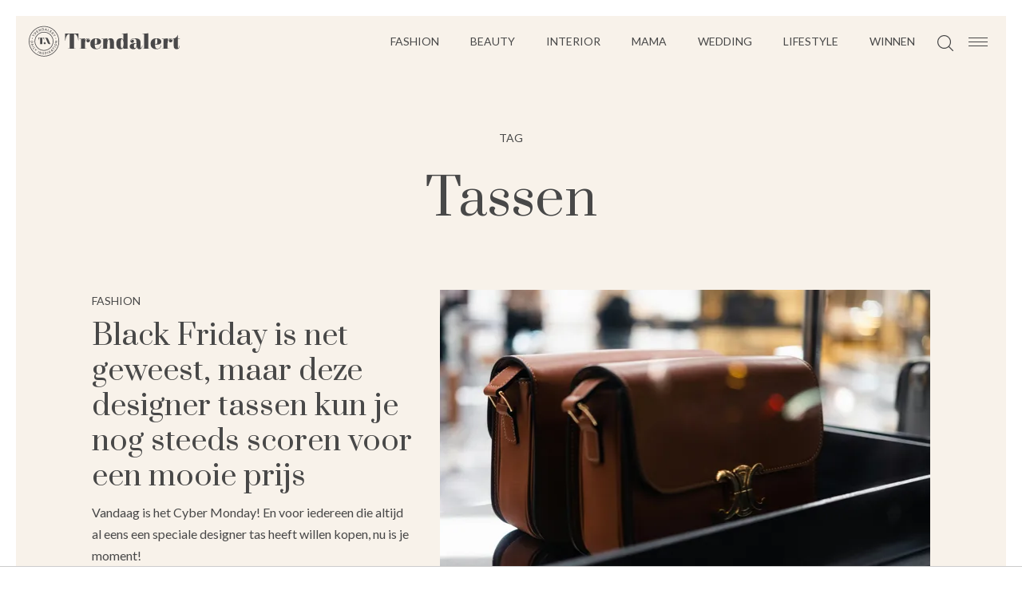

--- FILE ---
content_type: text/html; charset=UTF-8
request_url: https://www.trendalert.nl/tag/tassen
body_size: 5207
content:
<!DOCTYPE html>
<html lang="nl" dir="ltr">
<head>
	<meta http-equiv="Content-Type" content="text/html; charset=utf-8" />
<title>Tag tassen - Trendalert</title>
<meta http-equiv="content-type" content="text/html; charset=utf-8" />
<meta name="theme-color" content="#F8F2EA" />
<meta property="og:site_name" content="Trendalert" />
<meta property="og:url" content="https://www.trendalert.nl/tag/tassen" />
<meta name="robots" content="index,follow" />
<meta name="title" content="Tag tassen - Trendalert" />
<meta property="og:title" content="Tag tassen" />
<link type="image/png" href="/assets/images/icon/trendalert.png" rel="icon" />
<link href="/assets/images/icon/trendalert.manifest.json" rel="manifest" />
<meta property="og:type" content="website" />	<!--[if lt IE 9]><script src="//cdnjs.cloudflare.com/ajax/libs/html5shiv/3.7.3/html5shiv.js"></script><![endif]-->
	<meta name="viewport" content="width=device-width, initial-scale=1" />
	<!--[if lt IE 9]><script src="//html5shim.googlecode.com/svn/trunk/html5.js"></script><![endif]-->
	<link rel="stylesheet" type="text/css" href="https://maxcdn.bootstrapcdn.com/font-awesome/4.5.0/css/font-awesome.min.css" />
	<link rel="stylesheet" type="text/css" href="/assets/js/swiper.css" />
<link type="text/css" href="/assets/css/trendalert.css" rel="stylesheet" />
	<link rel="sitemap" type="application/xml" href="/sitemap.xml" title="Populaire artikelen" />
	<style>.dyn-bg {background: #F8F2EA}</style>

	<script src="https://code.jquery.com/jquery-2.2.4.min.js" crossorigin="anonymous"
			integrity="sha256-BbhdlvQf/xTY9gja0Dq3HiwQF8LaCRTXxZKRutelT44="></script>

<script type="text/javascript" src="/assets/js/swiper.min.js"></script>
<script type="text/javascript" src="/assets/js/jquery.waypoints.min.js"></script>
<script type="text/javascript" src="/assets/js/trendalert.js"></script>
<script>
var r89 = r89 || {};
r89.pageConfig = {
	noAds: false,
	restrictedContent: false,
};
</script>
<script async src="https://tags.refinery89.com/v2/trendalertnl.js"></script>

</head>

<body>
<div class="menu-btn hm-toggle">
    <div class="hamburger hamburger--squeeze">
        <div class="hamburger-box">
            <div class="hamburger-inner"></div>
        </div>
    </div>
</div>

<div class="site-wrapper">
    <div class="site dyn-bg">
        <header class="dyn-bg">
            <div class="header-top">
                <div class="header-left">
                    <a class="logo" href="/">
						<img src="/assets/images/logo/trendalert.svg" alt="Trendalert">
                    </a>
                </div> <!-- einde header-left -->

                <div class="header-right">
                    <div class="header-right-elems">
                        <nav class="main-menu">
                            <ul class="menu-items">
<li><a href="/categorie/248-fashion" class="">Fashion</a></li>
<li class="menu-child-items"><a href="/categorie/255-beauty">Beauty</a>                <ul class="sub-menu">
                    <li><a href="/categorie/307-gezichtsverzorging">Gezichtsverzorging</a></li>
<li><a href="/categorie/308-lichaamsverzorging">Lichaamsverzorging</a></li>
<li><a href="/categorie/309-haarverzorging">Haarverzorging</a></li>
<li><a href="/categorie/310-nagellak">Nagellak</a></li>
<li><a href="/categorie/303-lipstick">Lipstick</a></li>
<li><a href="/categorie/304-oogmake-up">Oogmake-up</a></li>
<li><a href="/categorie/305-wenkbrauwen">Wenkbrauwen</a></li>
<li><a href="/categorie/306-face-sculpting">Face & Sculpting</a></li>
                </ul>
                    </li>
<li><a href="/categorie/270-interior" class="">Interior</a></li>
<li><a href="/categorie/291-mama" class="">Mama</a></li>
<li><a href="/categorie/292-wedding" class="">Wedding</a></li>
<li class="menu-child-items"><a href="/categorie/311-lifestyle">Lifestyle</a>                <ul class="sub-menu">
                    <li><a href="/categorie/262-travel">Travel</a></li>
<li><a href="/categorie/312-health">Health</a></li>
                </ul>
                    </li>
<li><a href="/categorie/264-winnen" class="">Winnen</a></li>
                            </ul>
                        </nav>

                        <div class="header-search">
                            <img src="/assets/images/mg.svg" alt="Search" />
                        </div>
                    </div> <!-- einde header-right-elems -->
                </div> <!-- einde header-right -->
            </div> <!-- einde header-top -->
        </header>
<div class="boxed articles-container">
    <div class="articles-container-top">
        <span class="category-type">Tag</span>
        <h1 class="category-title">Tassen</h1>
    </div>


<section class="articles">
	<ul class="articles-list">
		<li class="article-item">
			<article class="article-inner">
				<a class="article-thumb" href="/artikel/195033-black-friday-is-net-geweest-maar-deze-designer-tassen-kun-je-nog-steeds-scoren-voor-mooie-prijs">
					<img src="/beeld/2025/368427-foto%20design.png?w=615&h=376&fallback=static/image_not_found.jpg" height="376" width="615" sizes="615px" alt="Black Friday is net geweest, maar deze designer tassen kun je nog steeds scoren voor een mooie prijs" />				</a>

				<div class="article-desc"><div class="article-desc-inner">
					<a href="/categorie/248-fashion" class="article-cat"><span>Fashion</span></a>
					<h5 class="article-title"><a href="/artikel/195033-black-friday-is-net-geweest-maar-deze-designer-tassen-kun-je-nog-steeds-scoren-voor-mooie-prijs">Black Friday is net geweest, maar deze designer tassen kun je nog steeds scoren voor een mooie prijs</a></h5>
					<p class="article-intro">Vandaag is het Cyber Monday! En voor iedereen die altijd al eens een speciale designer tas heeft willen kopen, nu is je moment!</p>
					<a class="article-author" href="/profiel/62717-fatou">
						<span>Door Fatou</span>
					</a>
				</div></div>
			</article>
		</li>
		<li class="article-item">
			<article class="article-inner">
				<a class="article-thumb" href="/artikel/194419-dit-zijn-beste-handbagage-tassen-om-mee-te-nemen-in-vliegtuig">
					<img src="/beeld/2024/325490-iStock-931825316.jpg?w=615&h=376&fallback=static/image_not_found.jpg" height="376" width="615" sizes="615px" alt="Dit zijn de beste handbagage tassen om mee te nemen in het vliegtuig" />				</a>

				<div class="article-desc"><div class="article-desc-inner">
					<a href="/categorie/248-fashion" class="article-cat"><span>Fashion</span></a>
					<h5 class="article-title"><a href="/artikel/194419-dit-zijn-beste-handbagage-tassen-om-mee-te-nemen-in-vliegtuig">Dit zijn de beste handbagage tassen om mee te nemen in het vliegtuig</a></h5>
					<p class="article-intro">Grote kans dat jij je langverwachte zomervakantie voor de deur hebt staan. Ga je met het vliegtuig, dan kun je eindelijk even aan ons kikkerlandje (dat overigens wel erg heet was de…</p>
					<a class="article-author" href="/profiel/60052-anne-fleur">
						<span>Door Anne-Fleur</span>
					</a>
				</div></div>
			</article>
		</li>
		<li class="article-item">
			<article class="article-inner">
				<a class="article-thumb" href="/artikel/194150-deze-reistassen-zijn-beste-keuze-tijdens-reizen">
					<img src="/beeld/2024/323699-template%20ta%20%2813%29.png?w=615&h=376&fallback=static/image_not_found.jpg" height="376" width="615" sizes="615px" alt="Deze reistassen zijn de beste keuze tijdens het reizen" />				</a>

				<div class="article-desc"><div class="article-desc-inner">
					<a href="/categorie/262-travel" class="article-cat"><span>Travel</span></a>
					<h5 class="article-title"><a href="/artikel/194150-deze-reistassen-zijn-beste-keuze-tijdens-reizen">Deze reistassen zijn de beste keuze tijdens het reizen</a></h5>
					<p class="article-intro">Als je op reis gaat willen de meeste van ons het liefste de hele kledingkast meenemen. Dit gaat helaas niet. Dit zijn de beste reistassen voor iedere situatie.</p>
					<a class="article-author" href="/profiel/62513-kyra">
						<span>Door Kyra</span>
					</a>
				</div></div>
			</article>
		</li>
		<li class="article-item">
			<article class="article-inner">
				<a class="article-thumb" href="/artikel/194147-deze-tas-is-fijn-voor-deze-gelegenheid">
					<img src="/beeld/2024/323674-tas.png?w=615&h=376&fallback=static/image_not_found.jpg" height="376" width="615" sizes="615px" alt="Deze tas is fijn voor deze gelegenheid" />				</a>

				<div class="article-desc"><div class="article-desc-inner">
					<a href="/categorie/248-fashion" class="article-cat"><span>Fashion</span></a>
					<h5 class="article-title"><a href="/artikel/194147-deze-tas-is-fijn-voor-deze-gelegenheid">Deze tas is fijn voor deze gelegenheid</a></h5>
					<p class="article-intro">Dit komt omdat er te veel mooie tassen zijn, maar ook omdat je bij elke gelegenheid een andere tas moet hebben. Welke tas fijn is voor welke gelegenheid?</p>
					<a class="article-author" href="/profiel/62514-britt">
						<span>Door Britt</span>
					</a>
				</div></div>
			</article>
		</li>
		<li class="article-item">
			<article class="article-inner">
				<a class="article-thumb" href="/artikel/193171-armbandtassen-zijn-in-dit-is-waarom-je-deze-hands-free-tas-wil-hebben">
					<img src="/beeld/2023/264945-armbandtas.jpeg?w=615&h=376&fallback=static/image_not_found.jpg" height="376" width="615" sizes="615px" alt="Armbandtassen zijn in: dit is waarom je deze hands-free tas wil hebben" />				</a>

				<div class="article-desc"><div class="article-desc-inner">
					<a href="/categorie/248-fashion" class="article-cat"><span>Fashion</span></a>
					<h5 class="article-title"><a href="/artikel/193171-armbandtassen-zijn-in-dit-is-waarom-je-deze-hands-free-tas-wil-hebben">Armbandtassen zijn in: dit is waarom je deze hands-free tas wil hebben</a></h5>
					<p class="article-intro">We love hands-free tassen! Alhoewel fanny packs nog niet volledig zijn verdwenen, is er een nieuwe hands-free tassentrend! De armbandtas.</p>
					<a class="article-author" href="/profiel/60879-maya_luz">
						<span>Door Maya Luz</span>
					</a>
				</div></div>
			</article>
		</li>
		<li class="article-item">
			<article class="article-inner">
				<a class="article-thumb" href="/artikel/193173-leuke-canvas-tassen">
					<img src="/beeld/2023/264955-leuke%20canvas%20tassen%20GettyImages-1156680762.jpg?w=615&h=376&fallback=static/image_not_found.jpg" height="376" width="615" sizes="615px" alt="6 x de leukste tote bags" />				</a>

				<div class="article-desc"><div class="article-desc-inner">
					<a href="/categorie/248-fashion" class="article-cat"><span>Fashion</span></a>
					<h5 class="article-title"><a href="/artikel/193173-leuke-canvas-tassen">6 x de leukste tote bags</a></h5>
					<p class="article-intro">De lente is begonnen en de zomer komt ook steeds dichterbij. Binnenkort kunnen we weer dagjes naar het strand. Dan komen deze leuke canvas tassen goed van pas!</p>
					<a class="article-author" href="/profiel/59819-jennifer">
						<span>Door Jennifer</span>
					</a>
				</div></div>
			</article>
		</li>
		<li class="article-item">
			<article class="article-inner">
				<a class="article-thumb" href="/artikel/193125-deze-schoudertasjes-zijn-mega-populair">
					<img src="/beeld/2023/156670-iStock-1373284616.jpg?w=615&h=376&fallback=static/image_not_found.jpg" height="376" width="615" sizes="615px" alt="Deze schoudertasjes zijn mega populair" />				</a>

				<div class="article-desc"><div class="article-desc-inner">
					<a href="/categorie/248-fashion" class="article-cat"><span>Fashion</span></a>
					<h5 class="article-title"><a href="/artikel/193125-deze-schoudertasjes-zijn-mega-populair">Deze schoudertasjes zijn mega populair</a></h5>
					<p class="article-intro">Outfit compleet en haren gedaan. Toch mis je wat, namelijk een tasje. Hartstikke handig en stijlvol. Met de volgende schoudertasjes ben jij helemaal ready.</p>
					<a class="article-author" href="/profiel/62090-juliet">
						<span>Door Juliët</span>
					</a>
				</div></div>
			</article>
		</li>
		<li class="article-item">
			<article class="article-inner">
				<a class="article-thumb" href="/artikel/193074-mooie-kantoortassen-voor-dames">
					<img src="/beeld/2023/185569-67355.jpg?w=615&h=376&fallback=static/image_not_found.jpg" height="376" width="615" sizes="615px" alt="Dit zijn de 7 mooiste kantoortassen" />				</a>

				<div class="article-desc"><div class="article-desc-inner">
					<a href="/categorie/248-fashion" class="article-cat"><span>Fashion</span></a>
					<h5 class="article-title"><a href="/artikel/193074-mooie-kantoortassen-voor-dames">Dit zijn de 7 mooiste kantoortassen</a></h5>
					<p class="article-intro">Op kantoor wil je natuurlijk goed voor de dag komen. Bij een mooie kantooroutfit hoort een goede tas. Laat je inspireren door deze mooie kantoortassen!</p>
					<a class="article-author" href="/profiel/59819-jennifer">
						<span>Door Jennifer</span>
					</a>
				</div></div>
			</article>
		</li>
		<li class="article-item">
			<article class="article-inner">
				<a class="article-thumb" href="/artikel/192972-ohlala-deze-tassen-gaan-we-deze-nawinter-veel-zien">
					<img src="/beeld/2023/185393-tassen%20nawinter.jpg?w=615&h=376&fallback=static/image_not_found.jpg" height="376" width="615" sizes="615px" alt="Ohlàlà! Deze tassen gaan we deze nawinter veel zien" />				</a>

				<div class="article-desc"><div class="article-desc-inner">
					<a href="/categorie/248-fashion" class="article-cat"><span>Fashion</span></a>
					<h5 class="article-title"><a href="/artikel/192972-ohlala-deze-tassen-gaan-we-deze-nawinter-veel-zien">Ohlàlà! Deze tassen gaan we deze nawinter veel zien</a></h5>
					<p class="article-intro">Er zijn een aantal nieuwe designs in tassen die we in deze nawinter megaveel gaan zien. En die wil je toch hebben...</p>
					<a class="article-author" href="/profiel/60052-anne-fleur">
						<span>Door Anne-Fleur</span>
					</a>
				</div></div>
			</article>
		</li>
		<li class="article-item">
			<article class="article-inner">
				<a class="article-thumb" href="/artikel/191700-tassen-trends-winter">
					<img src="/beeld/2021/181949-GettyImages-1282916215-tassentrends-winter-2022.jpg?w=615&h=376&fallback=static/image_not_found.jpg" height="376" width="615" sizes="615px" alt="Dit zijn de 5 tassen die overal gaan zien deze winter!" />				</a>

				<div class="article-desc"><div class="article-desc-inner">
					<a href="/categorie/248-fashion" class="article-cat"><span>Fashion</span></a>
					<h5 class="article-title"><a href="/artikel/191700-tassen-trends-winter">Dit zijn de 5 tassen die overal gaan zien deze winter!</a></h5>
					<p class="article-intro">Het is weer zover: de witte gympen worden ingeruild voor zwarte boots en de trenchcoat maakt plaats voor een faux fur jas. De verandering van herfst naar winter lijkt nooit zo groot, maar…</p>
					<a class="article-author" href="/profiel/916-demi_wielenga">
						<span>Door Demi Wielenga</span>
					</a>
				</div></div>
			</article>
		</li>
		<li class="article-item">
			<article class="article-inner">
				<a class="article-thumb" href="/artikel/189697-win-leren-tas-van-argentijnse-merk-prune-via-republica-moda-twv-bijna-240-euro">
					<img src="/beeld/2019/175939-thumbnail.jpg?w=615&h=376&fallback=static/image_not_found.jpg" height="376" width="615" sizes="615px" alt="WIN: Leren tas van het Argentijnse merk Prüne via Republica Moda t.w.v bijna 240 euro! " />				</a>

				<div class="article-desc"><div class="article-desc-inner">
					<a href="/categorie/264-winnen" class="article-cat"><span>Winnen</span></a>
					<h5 class="article-title"><a href="/artikel/189697-win-leren-tas-van-argentijnse-merk-prune-via-republica-moda-twv-bijna-240-euro">WIN: Leren tas van het Argentijnse merk Prüne via Republica Moda t.w.v bijna 240 euro! </a></h5>
					<p class="article-intro">Het is december en om dat te vieren willen wij graag onze lezers verwennen! En hoe kun je dat nou het beste doen dan cadeaus uit te delen? In samenwerking met een aantal hele leuke merken…</p>
					<a class="article-author" href="/profiel/905-julie_roest">
						<span>Door Julie Roest</span>
					</a>
				</div></div>
			</article>
		</li>
		<li class="article-item">
			<article class="article-inner">
				<a class="article-thumb" href="/artikel/188725-6-soorten-tassen-die-iedere-vrouw-zou-moeten-hebben">
					<img src="/beeld/2018/172961-1530198166_iStock-917888624%20banner.jpg?w=615&h=376&fallback=static/image_not_found.jpg" height="376" width="615" sizes="615px" alt="6 soorten tassen die iedere vrouw zou moeten hebben" />				</a>

				<div class="article-desc"><div class="article-desc-inner">
					<a href="/categorie/248-fashion" class="article-cat"><span>Fashion</span></a>
					<h5 class="article-title"><a href="/artikel/188725-6-soorten-tassen-die-iedere-vrouw-zou-moeten-hebben">6 soorten tassen die iedere vrouw zou moeten hebben</a></h5>
					<p class="article-intro">Een tas is de perfecte verlenging van een vrouwenarm...</p>
					<a class="article-author" href="/profiel/895-marlien">
						<span>Door Marlien</span>
					</a>
				</div></div>
			</article>
		</li>
	</ul>
</section>


<div class="load-more-articles-wrapper">
    <div class="load-more-articles-container">
        <div class="load-more-articles">
            <span>Meer artikelen</span>
            <img class="arrow" src="/assets/images/arrow-right.svg" alt="" />
        </div>
    </div>
</div>

<div class="pagination-container">
	<div class="paginationBox">
<!-- div class="paginationBox" -->
    <ol>
    				<li class="selected"><a href="/tag/tassen" title="Pagina 1">1</a></li>
						<li><a href="/tag/tassen?page=2" title="Pagina 2">2</a></li>
					<li><a rel="next" href="/tag/tassen?page=2">&raquo;</a></li>
		    </ol>
	</div>
</div>
</div>
	</div>
<footer>
    <div class="footer-container">
        <div class="footer-top">
            <a class="ta-logo-footer" href="/">
				<img src="/assets/images/icon/trendalert.svg" alt="Trendalert" />
            </a>
        </div> <!-- einde footer-top -->

        <div class="footer-mid-container">
            <div class="footer-mid">
                    <div class="social-container">
                        <span class="heading">Follow Us</span>
<div class="social-icons">
	<ul class="social-icons-list">
<li><a class="twitter" data-share-type="twitter" href="https://www.youtube.com/channel/UCBDEk3rljg7sYPI2WxYIf9g" target="_blank"><i class="fa fa-twitter"></i>
</a></li>
<li><a class="facebook" data-share-type="facebook" href="https://www.facebook.com/trendalertnl/" target="_blank"><i class="fa fa-facebook"></i>
</a></li>
<li><a class="instagram" data-share-type="instagram" href="https://www.instagram.com/trendalert.nl/" target="_blank"><i class="fa fa-instagram"></i>
</a></li>
	</ul>
</div>
                    </div>
            </div> <!-- einde footer-mid -->
        </div> <!-- einde footer-mid-container -->

        <div class="footer-bottom">

            <nav class="footer-menu"></nav>

            <nav class="info-menu">
                <ul class="menu-items">
            <li><a href="/page/about_us">Over ons</a></li>
            <li><a href="/page/contact">Contact</a></li>
            <li><a href="/page/privacy_voorwaarden">Privacy</a></li>
            <li><a href="/page/cookies">Cookies</a></li>
                </ul>
            </nav> <!-- einde footer-info-menu -->

            <div class="site-credits">
				© Trendalert.nl            </div>
        </div> <!-- einde footer-bottom -->
    </div> <!-- einde footer-container -->
</footer>

<div class="back-to-top">
    <img src="/assets/images/arrow-right.svg" alt="Back to top" />
</div>
</div>
<div class="hamburger-menu hm-hidden">
    <div class="hm-container dyn-bg">
        <div class="hm-inner">
            <div class="hm-logo hm-toggle">
				<img src="/assets/images/icon/trendalert.svg" alt="Trendalert" />
            </div>

            <aside class="hm-search">
                <form action="/search">
                    <input type="text" name="q" placeholder="Waar zoek je naar?" />
                    <button type="submit">
                        <img src="/assets/images/mg.svg" alt="" />
                    </button>
                </form>
            </aside>

            <nav class="hm-menu"> <!-- items appended here with js --> </nav>
            <div class="social-wrapper"> <!-- items appended here with js --> </div>
            <nav class="hm-info-menu"> <!-- items appended here with js --> </nav>
        </div> <!-- einde hm-inner -->
    </div> <!-- einde hm-container -->
</div> <!-- einde hamburger-menu -->
<script async src="https://www.googletagmanager.com/gtag/js?id=G-NJBSN3SNHT"></script>
<script>
  window.dataLayer = window.dataLayer || [];
  function gtag(){dataLayer.push(arguments);}
  gtag('js', new Date());
  gtag('config', 'G-NJBSN3SNHT', {"template":"route\/tag","custom_map":{"dimension1":"category","dimension2":"subcategory","dimension3":"tags","dimension4":"author"},"anonymize_ip":true,"force_ssl":true});

var adload = document.createElement('script');
adload.src = '/assets/js/adbanner-dummy.js?ad_type=&a=/adbanner&b=/adserver';
adload.async = true;
adload.onload = adload.onerror = e => {
	var missing = typeof(adblock) == 'undefined';
	var explain = missing ? e.type == 'error' ? 'Blokkeert ad-include' : 'Geen AdBlock var' : 'Geen AdBlock gevonden';
	gtag('event', 'AdBlock', {'event_label': explain, 'event_category': 'page', 'non_interaction': true})}
document.head.appendChild(adload);
</script>
</body>
</html>


--- FILE ---
content_type: text/css
request_url: https://www.trendalert.nl/assets/css/trendalert.css
body_size: 8970
content:
@import url("https://fonts.googleapis.com/css2?family=Lato:wght@400;700&family=Prata&display=swap");
* {
  margin: 0;
  padding: 0;
  text-decoration: none;
  list-style: none;
  border: none;
  box-sizing: border-box;
  backface-visibility: hidden;
  -webkit-font-smoothing: antialiased;
  outline: none; }

li, a, span {
  transition: 0.2s; }

html {
  color: #484848;
  background: white;
  font-family: "Lato", Arial, Sans-Serif;
  font-weight: 500;
  font-size: 16px; }

strong {
  font-size: inherit;
  font-style: inherit;
  font-weight: bold;
  display: inline;
  color: inherit; }

ol li {
  list-style: decimal outside;
  margin-left: 1.2em; }

blockquote {
  border-left: 3px solid #CCC;
  padding: 0.5ex 1em; }

p a, p em, p i {
  font-size: inherit;
  color: inherit; }

p a {
  text-decoration: underline;
  font-weight: inherit; }

h1, h2, h3, h4, h5, h6 {
  font-weight: normal !important; }

a {
  cursor: pointer;
  transition: opacity .5s; }

#menu-toggle {
  display: none; }

.site-wrapper {
  margin: 20px;
  margin-bottom: 0;
  position: relative;
  z-index: 0;
  transition: filter .2s ease-in-out; }
  body.hamburger-visible .site-wrapper {
    filter: blur(10px); }

.site {
  max-width: 100%;
  margin: 0 auto; }

.boxed {
  max-width: 1110px;
  margin: 0 auto;
  padding: 30px; }

ul.social-icons-list {
  display: inline-block;
  vertical-align: top; }
  ul.social-icons-list li {
    display: inline-block;
    vertical-align: top; }
    ul.social-icons-list li a {
      font-size: 18px;
      color: #484848;
      height: 44px;
      width: 44px;
      display: inline-block;
      vertical-align: top;
      line-height: 44px; }
      ul.social-icons-list li a:hover {
        opacity: 0.75; }

body > #onesignal-bell-container.onesignal-reset.onesignal-bell-container-bottom-right {
  bottom: 50px;
  right: 20px; }

body > #onesignal-bell-container.onesignal-reset .onesignal-bell-launcher.onesignal-bell-launcher-theme-default .onesignal-bell-launcher-button svg .background {
  fill: #484848; }

.hamburger {
  padding: 0;
  display: inline-block;
  cursor: pointer;
  transition-property: opacity, filter;
  transition-duration: 0.15s;
  transition-timing-function: linear;
  font: inherit;
  color: inherit;
  text-transform: none;
  background-color: transparent;
  border: 0;
  margin: 0;
  overflow: visible; }
  .hamburger:hover {
    opacity: 0.7; }
  .hamburger.is-active:hover {
    opacity: 0.9; }

.hamburger-inner,
.hamburger-inner::before,
.hamburger-inner::after {
  background-color: #484848; }

.hamburger-box {
  width: 24px;
  height: 11px;
  display: inline-block;
  position: relative; }

.hamburger-inner {
  display: block;
  top: 50%;
  margin-top: -0.5px; }
  .hamburger-inner, .hamburger-inner::before, .hamburger-inner::after {
    width: 24px;
    height: 1px;
    background-color: #484848;
    border-radius: 0;
    position: absolute;
    transition-property: transform;
    transition-duration: 0.15s;
    transition-timing-function: ease; }
  .hamburger-inner::before, .hamburger-inner::after {
    content: "";
    display: block; }
  .hamburger-inner::before {
    top: -5px; }
  .hamburger-inner::after {
    bottom: -5px; }

.hamburger--squeeze .hamburger-inner {
  transition-duration: 0.075s;
  transition-timing-function: cubic-bezier(0.55, 0.055, 0.675, 0.19); }
  .hamburger--squeeze .hamburger-inner::before {
    transition: top 0.075s 0.12s ease, opacity 0.075s ease; }
  .hamburger--squeeze .hamburger-inner::after {
    transition: bottom 0.075s 0.12s ease, transform 0.075s cubic-bezier(0.55, 0.055, 0.675, 0.19); }

.hamburger--squeeze.is-active .hamburger-inner {
  transform: rotate(45deg);
  transition-delay: 0.12s;
  transition-timing-function: cubic-bezier(0.215, 0.61, 0.355, 1); }
  .hamburger--squeeze.is-active .hamburger-inner::before {
    top: 0;
    opacity: 0;
    transition: top 0.075s ease, opacity 0.075s 0.12s ease; }
  .hamburger--squeeze.is-active .hamburger-inner::after {
    bottom: 0;
    transform: rotate(-90deg);
    transition: bottom 0.075s ease, transform 0.075s 0.12s cubic-bezier(0.215, 0.61, 0.355, 1); }

.menu-btn {
  display: inline-block;
  vertical-align: top;
  height: 64px;
  line-height: 64px;
  padding-right: 23px;
  padding-left: 7px;
  padding-top: 1px;
  cursor: pointer;
  position: absolute;
  top: 19px;
  right: 20px;
  z-index: 962;
  padding-left: 53px; }
  .menu-btn > .hamburger .hamburger-box .hamburger-inner,
  .menu-btn > .hamburger .hamburger-box .hamburger-inner::before,
  .menu-btn > .hamburger .hamburger-box .hamburger-inner::after {
    background-color: #484848; }
  .menu-btn:hover + .site-wrapper .header-search {
    opacity: 0.8; }

body.page-scrolled-down .menu-btn {
  position: fixed;
  top: -1px; }

.site > header {
  height: 64px;
  position: relative; }
  .site > header .header-top {
    height: 64px;
    display: flex;
    flex-direction: row; }
    .site > header .header-top .header-left {
      display: inline-block;
      vertical-align: top;
      z-index: 1; }
      .site > header .header-top .header-left .logo {
        position: absolute;
        padding: 12px 0 13px 15px;
        overflow: hidden;
        height: 64px;
        display: flex;
        flex-direction: row; }
        .site > header .header-top .header-left .logo img {
          height: 100%;
          width: auto; }
    .site > header .header-top .header-right {
      width: 100%;
      text-align: right;
      top: 0; }
      .site > header .header-top .header-right .header-right-elems {
        display: inline-block;
        vertical-align: top;
        padding-right: 59px; }
      .site > header .header-top .header-right nav.main-menu {
        display: inline-block;
        vertical-align: top;
        height: 64px; }
      .site > header .header-top .header-right .menu-items {
        height: inherit;
        display: inline-block;
        vertical-align: top;
        opacity: 1;
        width: auto; }
        .site > header .header-top .header-right .menu-items li {
          height: inherit;
          display: inline-block;
          vertical-align: top; }
          .site > header .header-top .header-right .menu-items li a {
            height: inherit;
            color: #484848;
            font-size: 14px;
            text-transform: uppercase;
            display: inline-block;
            vertical-align: top;
            padding: 18px;
            padding-top: 23px;
            line-height: inherit;
            margin-top: 0px; }
            .site > header .header-top .header-right .menu-items li a:hover {
              opacity: 0.75; }
          .site > header .header-top .header-right .menu-items li > ul {
            display: none; }
        .site > header .header-top .header-right .menu-items.hidden {
          opacity: 0;
          width: 1px;
          overflow: hidden; }
      .site > header .header-top .header-right .header-search {
        display: inline-block;
        vertical-align: top;
        height: 64px;
        line-height: 64px;
        padding: 0 7px;
        padding-top: 6px; }

body.page-scrolled-down .site > header {
  background: transparent; }

.home-top-article {
  position: relative; }

.articles {
  margin-top: 23px; }

.article-item .article-inner {
  color: #484848;
  display: flex;
  flex-direction: row; }
  .article-item .article-inner .article-thumb {
    order: 1;
    width: 58.5%; }
    .article-item .article-inner .article-thumb img {
      transform: scale(1);
      width: 100%;
      height: auto; }
      .article-item .article-inner .article-thumb img:not(.full-color) {
        filter: grayscale(100%);
        transition: filter 1s; }
        .article-item .article-inner .article-thumb img:not(.full-color).loaded {
          filter: grayscale(0%); }
    .article-item .article-inner .article-thumb:hover ~ .article-desc .article-title a {
      opacity: 0.75; }
  .article-item .article-inner .article-desc {
    width: 41.5%;
    display: flex;
    flex-direction: row;
    order: 2; }
    .article-item .article-inner .article-desc .article-desc-inner {
      -ms-flex: 1;
      padding-left: 34px;
      position: relative;
      display: flex;
      flex-direction: column;
      justify-content: space-evenly; }
      .article-item .article-inner .article-desc .article-desc-inner .article-cat {
        text-transform: uppercase;
        font-size: 14px;
        display: inline-block;
        vertical-align: top;
        line-height: 27px;
        color: #484848; }
        .article-item .article-inner .article-desc .article-desc-inner .article-cat.spon span {
          display: inline-block;
          vertical-align: top;
          padding: 0 8px;
          line-height: 27px;
          border: 1px solid #484848;
          font-weight: 700; }
          .article-item .article-inner .article-desc .article-desc-inner .article-cat.spon span em {
            padding: 0 2px;
            font-weight: 500;
            font-style: normal; }
        .article-item .article-inner .article-desc .article-desc-inner .article-cat.spon:hover {
          text-decoration: none;
          opacity: 1; }
        .article-item .article-inner .article-desc .article-desc-inner .article-cat:hover {
          opacity: 0.75; }
      .article-item .article-inner .article-desc .article-desc-inner h5.article-title {
        cursor: pointer;
        padding: 9px 0;
        font-family: "Prata";
        font-size: 36px;
        line-height: 44px;
        padding-left: 34px;
        margin-left: -34px;
        padding-right: 10px; }
        .article-item .article-inner .article-desc .article-desc-inner h5.article-title a {
          transition: color ease-in-out .5s, padding-left ease-in-out .2s, opacity .5s;
          color: #484848; }
        .article-item .article-inner .article-desc .article-desc-inner h5.article-title .gallery-icon {
          display: inline-block;
          vertical-align: top;
          padding-left: 6px; }
        .article-item .article-inner .article-desc .article-desc-inner h5.article-title:hover a {
          opacity: 0.75; }
      .article-item .article-inner .article-desc .article-desc-inner .article-intro {
        font-size: 16px;
        line-height: 27px; }
      .article-item .article-inner .article-desc .article-desc-inner .article-author {
        display: inline-block;
        vertical-align: top;
        bottom: 0;
        line-height: 1;
        font-size: 12px;
        text-transform: uppercase;
        font-weight: 600;
        height: 14px;
        padding-top: 30px;
        padding-bottom: 20px;
        color: #484848; }
        .article-item .article-inner .article-desc .article-desc-inner .article-author:hover {
          opacity: 0.75; }

.article-item:nth-child(odd) .article-thumb, .article-item.article-right-thumb-align .article-thumb {
  order: 2; }

.article-item:nth-child(odd) .article-desc, .article-item.article-right-thumb-align .article-desc {
  order: 1; }
  .article-item:nth-child(odd) .article-desc .article-desc-inner, .article-item.article-right-thumb-align .article-desc .article-desc-inner {
    padding-right: 34px;
    padding-left: 0; }
    .article-item:nth-child(odd) .article-desc .article-desc-inner h5.article-title, .article-item.article-right-thumb-align .article-desc .article-desc-inner h5.article-title {
      padding-left: 0;
      margin-left: 0;
      padding-right: 34px;
      margin-right: -34px; }

.article-item:after {
  display: block;
  content: '';
  height: 16px;
  background: url(../images/articles-devider.svg) center center no-repeat;
  margin-top: 47px;
  margin-bottom: 47px; }

.article-item:last-of-type:after {
  background: none;
  margin-top: 7px;
  margin-bottom: 0; }

.article-item.featured-article .article-inner {
  display: block; }
  .article-item.featured-article .article-inner .article-thumb {
    width: 100%; }
  .article-item.featured-article .article-inner .article-desc {
    width: 100%;
    padding-top: 14px;
    padding-left: 0; }
    .article-item.featured-article .article-inner .article-desc .article-cat {
      margin-bottom: 10px; }
    .article-item.featured-article .article-inner .article-desc .article-author {
      margin-top: 10px; }
    .article-item.featured-article .article-inner .article-desc h5.article-title {
      padding-left: 0;
      margin-left: 0; }

.article-item.featured-article:after {
  margin-top: 17px; }

.article-item.home-top-article-item {
  margin-bottom: 14px; }
  .article-item.home-top-article-item .article-thumb {
    order: 1;
    width: 82.5%; }
  .article-item.home-top-article-item .article-desc {
    z-index: 1;
    order: 2;
    padding: 0;
    display: flex;
    flex-direction: row;
    align-items: center;
    position: absolute;
    right: 0;
    bottom: 0;
    top: 0;
    overflow: hidden;
    max-width: 482px; }
    .article-item.home-top-article-item .article-desc .article-desc-inner {
      transition: 0.2s ease-in-out;
      padding: 42px;
      background: white;
      padding-bottom: 31px; }
      .article-item.home-top-article-item .article-desc .article-desc-inner h5.article-title {
        padding-left: 42px;
        margin-left: -42px; }
  .article-item.home-top-article-item:after {
    display: none; }

.articles-carousel-container {
  background: white;
  padding-bottom: 60px;
  position: relative; }
  .articles-carousel-container .heading {
    text-transform: uppercase;
    text-align: center;
    text-transform: uppercase;
    font-size: 19px;
    padding-top: 60px;
    margin-bottom: 40px; }
  .articles-carousel-container .ac-prev,
  .articles-carousel-container .ac-next {
    position: absolute;
    top: 53%;
    cursor: pointer;
    z-index: 2; }
    .articles-carousel-container .ac-prev img,
    .articles-carousel-container .ac-next img {
      height: 22px;
      width: 22px; }
    .articles-carousel-container .ac-prev.swiper-button-disabled,
    .articles-carousel-container .ac-next.swiper-button-disabled {
      visibility: hidden;
      opacity: 0; }
  .articles-carousel-container .ac-prev {
    left: 10px;
    transform: rotate(180deg); }
  .articles-carousel-container .ac-next {
    right: 10px; }

.articles-carousel {
  margin-top: 10px;
  padding: 3px;
  width: 92%;
  opacity: 1;
  transition: opacity .2s ease-in-out; }
  .articles-carousel-container:not(.initiated) .articles-carousel {
    height: 0;
    overflow: hidden;
    opacity: 0; }
  .articles-carousel .ac-inner {
    display: flex;
    flex-direction: row;
    margin: 0 auto; }
  .articles-carousel .ac-item {
    color: #484848;
    display: flex;
    flex-direction: column;
    padding: 20px; }
    .articles-carousel .ac-item .ac-thumb {
      width: 100%; }
      .articles-carousel .ac-item .ac-thumb img {
        width: 100%;
        height: auto; }
    .articles-carousel .ac-item .ac-desc {
      width: 100%; }
      .articles-carousel .ac-item .ac-desc .ac-cat {
        display: block;
        font-size: 14px;
        line-height: 27px;
        text-transform: uppercase;
        margin-top: 13px; }
      .articles-carousel .ac-item .ac-desc .ac-title {
        font-family: "Prata";
        font-size: 24px;
        line-height: 32px;
        margin-top: 6px; }
    .articles-carousel .ac-item:hover {
      box-shadow: 0 0 10px rgba(0, 0, 0, 0.09); }

.load-more-articles-wrapper {
  text-align: center;
  padding: 50px 0; }
  .load-more-articles-wrapper .load-more-articles-container {
    display: inline-block;
    vertical-align: top;
    margin: 0 auto; }
    .load-more-articles-wrapper .load-more-articles-container .load-more-articles {
      cursor: pointer;
      display: flex;
      flex-direction: row;
      align-items: center;
      margin: 0 auto;
      height: 44px;
      border: 1px solid #484848;
      line-height: 44px;
      padding-left: 16px;
      padding-right: 22px; }
      .load-more-articles-wrapper .load-more-articles-container .load-more-articles > span {
        display: inline-block;
        vertical-align: top;
        font-size: 16px;
        text-transform: uppercase;
        letter-spacing: 1.69px;
        white-space: nowrap; }
      .load-more-articles-wrapper .load-more-articles-container .load-more-articles > img {
        line-height: 44px;
        display: inline-block;
        vertical-align: top;
        margin-left: 15px; }
      .load-more-articles-wrapper .load-more-articles-container .load-more-articles:hover {
        opacity: 0.75; }
      .load-more-articles-wrapper .load-more-articles-container .load-more-articles > img {
        transform: rotate(90deg);
        height: 17px;
        width: auto;
        overflow: hidden; }

.pagination-container {
  display: none; }

.articles-container-top {
  text-align: center;
  color: #484848;
  margin-bottom: 70px;
  margin-top: 45px; }
  .articles-container-top .category-title {
    font-family: "Prata";
    font-size: 64px;
    margin-top: 20px; }
  .articles-container-top .category-type {
    display: inline-block;
    vertical-align: top;
    font-size: 14px;
    line-height: 27px;
    text-transform: uppercase;
    font-weight: 500;
    color: #484848; }

.no-articles-found {
  text-align: center; }
  .no-articles-found span {
    font-family: "Prata";
    font-size: 18px;
    border: 1px solid #484848;
    display: inline-block;
    vertical-align: top;
    padding: 5px 10px; }

.article-detail-container .article-share {
  margin-top: 32px; }
  .article-detail-container .article-share li {
    margin: 0 5px; }
  .article-detail-container .article-share a {
    border-radius: 100%;
    border: 1px solid #484848; }
    .article-detail-container .article-share a:hover {
      opacity: 0.75; }

.article-detail-container .article-detail-top {
  text-align: center;
  margin-top: 45px;
  color: #484848; }
  .article-detail-container .article-detail-top .article-cat {
    display: inline-block;
    vertical-align: top;
    font-size: 14px;
    line-height: 27px;
    text-transform: uppercase;
    font-weight: 500;
    color: #484848; }
    .article-detail-container .article-detail-top .article-cat.spon {
      margin-bottom: 5px; }
      .article-detail-container .article-detail-top .article-cat.spon span {
        display: inline-block;
        vertical-align: top;
        padding: 0 8px;
        line-height: 27px;
        border: 1px solid #484848;
        font-weight: 700; }
        .article-detail-container .article-detail-top .article-cat.spon span em {
          padding: 0 2px;
          font-weight: 500;
          font-style: normal; }
      .article-detail-container .article-detail-top .article-cat.spon:hover {
        text-decoration: none;
        opacity: 1; }
    .article-detail-container .article-detail-top .article-cat:hover {
      opacity: 0.75; }
  .article-detail-container .article-detail-top .article-title {
    font-family: "Prata";
    font-size: 36px;
    line-height: 44px;
    margin: 15px 0; }
  .article-detail-container .article-detail-top .article-info {
    display: inline-block;
    vertical-align: top;
    margin-top: 15px; }
    .article-detail-container .article-detail-top .article-info .article-author {
      text-transform: uppercase;
      font-weight: 600;
      font-size: 14px;
      line-height: 1;
      color: inherit; }
      .article-detail-container .article-detail-top .article-info .article-author:after {
        content: '|';
        height: 14px;
        display: inline-block;
        vertical-align: top;
        width: 1px;
        position: relative;
        top: 3px;
        padding: 0 4px;
        font-weight: 500; }
      .article-detail-container .article-detail-top .article-info .article-author:hover {
        opacity: 0.75; }
    .article-detail-container .article-detail-top .article-info .article-publish-date {
      text-transform: uppercase;
      font-weight: 500;
      font-size: 14px;
      line-height: 1; }

.article-detail-container .article-detail-inner {
  margin-top: 33px;
  background: white; }
  .article-detail-container .article-detail-inner .article-detail-image img {
    width: 100%;
    height: auto;
    display: block; }
  .article-detail-container .article-detail-inner .article-detail-content {
    padding: 40px 40px;
    font-size: 16px; }

.article-detail-container .article-detail-content-bottom {
  margin-top: 38px;
  font-size: 14px; }
  .article-detail-container .article-detail-content-bottom .image-credits {
    display: block;
    text-transform: uppercase;
    color: #a4a4a4; }
    .article-detail-container .article-detail-content-bottom .image-credits a {
      display: inline-block;
      vertical-align: top;
      padding-left: 4px;
      color: inherit; }
      .article-detail-container .article-detail-content-bottom .image-credits a:hover {
        color: #484848; }
  .article-detail-container .article-detail-content-bottom .article-share {
    text-align: center; }
    .article-detail-container .article-detail-content-bottom .article-share h6 {
      font-family: "Prata";
      font-size: 14px;
      line-height: 44px; }
  .article-detail-container .article-detail-content-bottom .article-tags {
    text-transform: uppercase;
    color: #a4a4a4;
    text-align: center;
    margin-top: 42px;
    display: flex;
    flex-direction: row;
    justify-content: center; }
    .article-detail-container .article-detail-content-bottom .article-tags span {
      display: inline-block;
      vertical-align: top;
      padding-right: 12px;
      padding-top: 4px;
      padding-bottom: 4px; }
    .article-detail-container .article-detail-content-bottom .article-tags ul.article-tags-list {
      display: flex;
      flex-direction: row;
      flex-wrap: wrap; }
      .article-detail-container .article-detail-content-bottom .article-tags ul.article-tags-list li {
        padding: 0 12px; }
        .article-detail-container .article-detail-content-bottom .article-tags ul.article-tags-list li a {
          display: inline-block;
          vertical-align: top;
          text-decoration: underline;
          color: inherit;
          padding: 4px 0; }
          .article-detail-container .article-detail-content-bottom .article-tags ul.article-tags-list li a:hover {
            color: black; }

.article-author-info {
  margin: 0 auto;
  margin-top: 52px;
  margin-bottom: 21px;
  width: 80%;
  display: flex;
  flex-direction: row;
  align-items: center; }
  .article-author-info .aai-avatar {
    width: 150px;
    height: 150px;
    flex: 0 0 150px;
    display: flex;
    flex-direction: column;
    justify-content: center; }
    .article-author-info .aai-avatar a {
      display: block;
      width: 150px;
      height: 150px;
      border-radius: 100%;
      overflow: hidden; }
      .article-author-info .aai-avatar a img {
        width: 100%;
        height: auto; }
  .article-author-info .aai-desc {
    color: #484848;
    margin-left: 22px; }
    .article-author-info .aai-desc .author {
      font-size: 14px;
      font-weight: 500;
      text-transform: uppercase;
      display: inline-block;
      vertical-align: top;
      line-height: 44px; }
      .article-author-info .aai-desc .author a {
        background: whitesmoke;
        color: #484848;
        text-decoration: underline; }
        .article-author-info .aai-desc .author a:hover {
          color: black; }
    .article-author-info .aai-desc .author-name {
      font-family: "Prata";
      font-size: 20px;
      color: #484848; }
      .article-author-info .aai-desc .author-name a {
        font: inherit;
        color: inherit; }
        .article-author-info .aai-desc .author-name a:hover {
          opacity: 0.75; }
    .article-author-info .aai-desc h1.author-name {
      font-size: 26px;
      margin-bottom: 5px; }
    .article-author-info .aai-desc .author-title {
      font-size: 14px;
      font-weight: 500;
      text-transform: uppercase;
      display: inline-block;
      vertical-align: top; }
    .article-author-info .aai-desc .author-desc {
      font-size: 16px;
      line-height: 27px;
      margin-top: 13px;
      padding-bottom: 10px; }

.mobile-author-desc {
  display: none; }

.author-page-top {
  margin-bottom: 20px; }

.notice {
  border: 1px solid #0002;
  background: #0001;
  padding: 8rem;
  margin: 5rem auto 10rem;
  text-align: center; }
  .notice > h1 {
    font-size: 120%;
    padding-bottom: 3rem; }

.article-detail-paging-bar {
  text-align: center;
  margin-top: 18px;
  margin-bottom: 40px;
  width: calc(100% + 80px);
  transform: translateX(-40px);
  padding: 20px; }
  .article-detail-paging-bar:first-of-type {
    border-bottom: 1px solid #ededed; }
  p + .article-detail-paging-bar {
    margin-top: 40px; }
  .article-detail .article-detail-paging-bar:first-child {
    margin-top: 0; }
  @media all and (max-width: 414px) {
    .article-detail-paging-bar {
      padding: 20px;
      border-bottom: none !important; } }
  .article-detail-paging-bar .paging-prev-next-nav {
    display: flex;
    flex-direction: row;
    justify-content: space-between; }
    .article-detail-paging-bar .paging-prev-next-nav .paging-pagenum {
      font-family: "Prata";
      font-weight: bold;
      font-size: 18px !important;
      color: #6d6d6d;
      letter-spacing: .05rem;
      transform: translateY(4px); }
    .article-detail-paging-bar .paging-prev-next-nav a[rel="next"],
    .article-detail-paging-bar .paging-prev-next-nav a[rel="prev"] {
      border-radius: 100%;
      background: #484848;
      color: white;
      border-color: #484848;
      height: 29px;
      width: 29px;
      display: flex;
      flex-direction: row;
      justify-content: center;
      align-items: center;
      border: 1px solid #484848;
      box-sizing: content-box;
      text-decoration: none !important;
      font-size: 0 !important;
      line-height: 1 !important;
      display: inline-block;
      vertical-align: top;
      transform: scale(1.5) translateX(-25%); }
      .article-detail-paging-bar .paging-prev-next-nav a[rel="next"]:not([href]),
      .article-detail-paging-bar .paging-prev-next-nav a[rel="prev"]:not([href]) {
        visibility: hidden; }
      .article-detail-paging-bar .paging-prev-next-nav a[rel="next"]:after,
      .article-detail-paging-bar .paging-prev-next-nav a[rel="prev"]:after {
        font-size: 13px;
        content: '\f054';
        font-family: "FontAwesome";
        -webkit-font-smoothing: antialiased;
        height: 29px;
        width: 29px;
        display: flex;
        flex-direction: row;
        justify-content: center;
        align-items: center;
        margin-left: 1px; }
      .article-detail-paging-bar .paging-prev-next-nav a[rel="next"]:hover,
      .article-detail-paging-bar .paging-prev-next-nav a[rel="prev"]:hover {
        background: white;
        color: #484848;
        border-color: #dadada; }
      .article-detail-paging-bar .paging-prev-next-nav a[rel="next"][rel="prev"],
      .article-detail-paging-bar .paging-prev-next-nav a[rel="prev"][rel="prev"] {
        transform: rotate(180deg) scale(1.5) translateX(-25%); }

.article-detail-container .article-detail-inner .article-gallery-parent {
  padding: 10px; }

.article-gallery {
  display: flex;
  flex-direction: row;
  justify-content: stretch; }
  .article-gallery .gallery-ad-skyscraper {
    margin-left: 10px;
    flex: 0 0 300px; }
  .article-gallery .ag-start {
    -ms-flex: 1; }
    .article-gallery .ag-start .ag-img {
      position: relative; }
      .article-gallery .ag-start .ag-img img {
        width: 100%;
        height: auto;
        display: inline-block;
        vertical-align: top; }
      .article-gallery .ag-start .ag-img .show-gallery-button {
        cursor: pointer;
        position: absolute;
        right: 0;
        bottom: 94px;
        background: white;
        padding: 13px;
        padding-right: 0;
        display: flex;
        flex-direction: row;
        align-items: center; }
        .article-gallery .ag-start .ag-img .show-gallery-button .button-text .heading {
          font-size: 18px;
          font-weight: 600;
          text-transform: uppercase;
          display: block;
          line-height: 27px; }
        .article-gallery .ag-start .ag-img .show-gallery-button .button-text .image-count {
          display: block;
          line-height: 18px;
          color: #484848;
          font-size: 16px; }
        .article-gallery .ag-start .ag-img .show-gallery-button .arrow {
          right: 21px;
          display: flex;
          flex-direction: row;
          justify-content: center;
          align-items: center;
          padding: 0 21px; }
        .article-gallery .ag-start .ag-img .show-gallery-button:hover .button-text .heading {
          text-decoration: underline; }
    .article-gallery .ag-start .ag-desc {
      border: 1px solid #dedede;
      border-top: 0;
      padding: 21px;
      padding-bottom: 55px; }
  .article-gallery + .article-detail-content-bottom {
    margin-top: 20px; }
  .article-gallery .ag-gal-container {
    -ms-flex: 1;
    display: none;
    position: relative; }
    .article-gallery .ag-gal-container .ag-gal-prev,
    .article-gallery .ag-gal-container .ag-gal-next {
      border: 1px solid #dedede;
      height: 65px;
      width: 53px;
      background: white;
      cursor: pointer;
      display: flex;
      flex-direction: row;
      justify-content: center;
      align-items: center;
      position: absolute;
      z-index: 2;
      top: 50%;
      margin-top: -32.5px; }
      .article-gallery .ag-gal-container .ag-gal-prev.swiper-button-disabled,
      .article-gallery .ag-gal-container .ag-gal-next.swiper-button-disabled {
        opacity: 0;
        visibility: hidden; }
    .article-gallery .ag-gal-container .ag-gal-prev {
      left: 0;
      transform: rotate(180deg); }
    .article-gallery .ag-gal-container .ag-gal-next {
      right: 1px;
      border-right: 0; }
  .article-gallery .ag-gal .ag-gal-slide {
    display: flex;
    flex-direction: row;
    color: #484848; }
    .article-gallery .ag-gal .ag-gal-slide .ag-gal-slide-no-mobile {
      display: none; }
    .article-gallery .ag-gal .ag-gal-slide .ag-gal-img {
      -ms-flex: 1;
      flex-basis: 52%; }
      .article-gallery .ag-gal .ag-gal-slide .ag-gal-img img {
        display: inline-block;
        vertical-align: top;
        width: 100%;
        height: auto; }
    .article-gallery .ag-gal .ag-gal-slide .ag-gal-desc {
      flex: 1 1 0;
      border: 1px solid #dedede;
      border-left-width: 0;
      padding: 35px;
      padding-right: 40px;
      padding-top: 27px;
      background: white; }
      .article-gallery .ag-gal .ag-gal-slide .ag-gal-desc h5.ag-gal-slide-title {
        font-family: "Prata";
        font-size: 24px;
        margin-top: 40px;
        line-height: 44px;
        margin-bottom: 21px; }
  .article-gallery.gallery-active .ag-start {
    display: none; }
  .article-gallery.gallery-active .ag-gal-container {
    display: block; }

.content-page-container .article-detail-top .article-cat:hover {
  text-decoration: none; }

.content-page-container .article-detail-top .article-title {
  margin-bottom: 75px; }

.like-share-win {
  width: 100%;
  border: 1px solid #dadada;
  margin: 52px 0;
  padding: 32px;
  border-radius: 5px; }
  .like-share-win .like-share-win-header {
    font-family: "Prata";
    font-size: 24px;
    margin-bottom: 16px; }
  .like-share-win label[for=name],
  .like-share-win label[for=email] {
    font-size: 14px;
    font-family: "Prata";
    line-height: 45px; }
  .like-share-win .sent-response-text {
    font-style: italic;
    padding: 20px 0; }
  .like-share-win .terms-container {
    margin: 30px 0;
    line-height: 27px; }
    .like-share-win .terms-container a {
      background: whitesmoke;
      color: #484848;
      text-decoration: underline; }
      .like-share-win .terms-container a:hover {
        color: black; }
  .like-share-win .submit-button-container {
    display: block;
    text-align: center;
    margin: 30px 0 !important; }
  .like-share-win .lsw-footnote {
    border-top: 1px solid #dadada;
    font-size: 14px;
    text-align: center;
    line-height: 19px;
    color: #a4a4a4;
    padding: 20px 80px; }

form textarea, form input[type="text"], form input[type="email"] {
  width: 100%;
  height: 44px;
  border: 1px solid #dadada;
  border-radius: 5px;
  padding: 10px;
  font-size: 14px;
  color: #484848;
  background: white;
  font: inherit; }

form textarea {
  height: 75px;
  background: white; }

form label {
  cursor: pointer; }
  form label:hover {
    opacity: 0.8; }

form input[type="checkbox"], form input[type="radio"] {
  display: none; }
  form input[type="checkbox"] + label, form input[type="radio"] + label {
    display: block;
    padding-left: 31px;
    position: relative;
    z-index: 0; }
    form input[type="checkbox"] + label:before, form input[type="checkbox"] + label:after, form input[type="radio"] + label:before, form input[type="radio"] + label:after {
      position: absolute;
      border-radius: 100%;
      content: ''; }
    form input[type="checkbox"] + label:before, form input[type="radio"] + label:before {
      left: 0px;
      top: 2px;
      height: 20px;
      width: 20px;
      border: 1px solid #dadada; }
    form input[type="checkbox"] + label:after, form input[type="radio"] + label:after {
      opacity: 0; }
  form input[type="checkbox"]:checked + label:after, form input[type="radio"]:checked + label:after {
    opacity: 1;
    left: 6px;
    top: 8px;
    height: 10px;
    width: 10px;
    background: #484848; }

form input[type="checkbox"] + label:before {
  border-radius: 3px; }

form input[type="checkbox"]:checked + label:after {
  background: none;
  font-family: "FontAwesome";
  content: '\f00c';
  top: 0;
  left: 4px; }

form input[type="submit"] {
  height: 44px;
  border: 1px solid #484848;
  line-height: 44px;
  padding-left: 16px;
  padding-right: 22px;
  background: #F0F4F2;
  color: #484848;
  font-size: 14px;
  text-transform: uppercase;
  text-align: center;
  margin: 0 auto;
  cursor: pointer; }
  form input[type="submit"] > span {
    display: inline-block;
    vertical-align: top;
    font-size: 16px;
    text-transform: uppercase;
    letter-spacing: 1.69px;
    white-space: nowrap; }
  form input[type="submit"] > img {
    line-height: 44px;
    display: inline-block;
    vertical-align: top;
    margin-left: 15px; }

.hamburger-menu .hm-container {
  border: none;
  position: fixed;
  left: 0;
  right: 0;
  bottom: 0;
  top: 0;
  z-index: 961;
  text-align: center;
  overflow: auto;
  -webkit-overflow-scrolling: touch; }
  .hamburger-menu .hm-container .hm-inner .hm-logo {
    margin-top: 62px;
    cursor: pointer;
    height: 60px; }
    .hamburger-menu .hm-container .hm-inner .hm-logo img {
      height: 60px;
      width: 60px; }
  .hamburger-menu .hm-container .hm-inner nav.hm-menu {
    margin-top: 36px; }
    .hamburger-menu .hm-container .hm-inner nav.hm-menu .menu-items > li {
      position: relative; }
      .hamburger-menu .hm-container .hm-inner nav.hm-menu .menu-items > li:after {
        content: '';
        width: 38px;
        position: absolute;
        left: 50%;
        margin-left: -19px;
        border-bottom: 1px solid #484848;
        bottom: 3px;
        opacity: 0.2; }
      .hamburger-menu .hm-container .hm-inner nav.hm-menu .menu-items > li:last-child:after {
        display: none; }
      .hamburger-menu .hm-container .hm-inner nav.hm-menu .menu-items > li > a {
        display: inline-block;
        vertical-align: top;
        color: #484848;
        font-size: 36px;
        line-height: 47px;
        margin-bottom: 9px;
        font-weight: 700;
        padding: 0 20px; }
        .hamburger-menu .hm-container .hm-inner nav.hm-menu .menu-items > li > a:hover {
          opacity: 0.75; }
      .hamburger-menu .hm-container .hm-inner nav.hm-menu .menu-items > li > ul {
        padding-bottom: 15px;
        padding-top: 0;
        margin-top: -5px; }
        .hamburger-menu .hm-container .hm-inner nav.hm-menu .menu-items > li > ul a {
          display: inline-block;
          vertical-align: top;
          color: #484848;
          font-size: 24px;
          font-weight: 500;
          line-height: 32px;
          margin-bottom: 9;
          padding: 0 20px; }
          .hamburger-menu .hm-container .hm-inner nav.hm-menu .menu-items > li > ul a:hover {
            opacity: 0.75; }
  .hamburger-menu .hm-container .hm-inner .social-container .heading {
    font-family: "Prata";
    font-size: 36px;
    color: #484848;
    display: block;
    margin-top: 72px;
    margin-bottom: 20px; }
  .hamburger-menu .hm-container .hm-inner .social-container ul.social-icons-list {
    display: inline-block;
    vertical-align: top; }
    .hamburger-menu .hm-container .hm-inner .social-container ul.social-icons-list li {
      display: inline-block;
      vertical-align: top; }
      .hamburger-menu .hm-container .hm-inner .social-container ul.social-icons-list li a {
        font-size: 28px;
        color: #484848;
        height: 44px;
        width: 44px;
        display: inline-block;
        vertical-align: top;
        line-height: 44px;
        border: 1px solid transparent; }
        .hamburger-menu .hm-container .hm-inner .social-container ul.social-icons-list li a:hover {
          opacity: 0.75; }
  .hamburger-menu .hm-container .hm-inner .hm-info-menu {
    margin-top: 60px;
    margin-bottom: 30px; }
    .hamburger-menu .hm-container .hm-inner .hm-info-menu .menu-items {
      display: inline-block;
      vertical-align: top; }
      .hamburger-menu .hm-container .hm-inner .hm-info-menu .menu-items li {
        display: inline-block;
        vertical-align: top;
        height: 36px; }
        .hamburger-menu .hm-container .hm-inner .hm-info-menu .menu-items li a {
          color: #484848;
          font-size: 24px;
          text-transform: uppercase;
          display: inline-block;
          vertical-align: top;
          padding: 0 35px;
          height: 36px;
          line-height: 36px;
          font-weight: 500; }

.hamburger-menu.hm-visible {
  visibility: visible;
  opacity: 1;
  transition: visibility 0s linear 0s, opacity 0.3s ease-in-out 0s; }

.hamburger-menu.hm-hidden {
  visibility: hidden;
  opacity: 0;
  transition: visibility 0s linear .3s, opacity 0.3s ease-in-out 0s; }

.hm-search {
  height: 56px;
  margin-top: 38px; }
  .hm-search form {
    height: inherit;
    width: 485px;
    position: relative;
    text-align: left;
    margin: 0 auto; }
  .hm-search input[type="text"] {
    height: inherit;
    width: 437px;
    background: white;
    padding-left: 17px;
    font-family: "Lato", Arial, Sans-Serif;
    font-weight: 500;
    font-weight: 11;
    font-size: 20px;
    border-radius: 0;
    border: 0; }
  .hm-search button[type="submit"] {
    height: inherit;
    width: 48px;
    position: absolute;
    display: flex;
    flex-direction: column;
    justify-content: center;
    align-items: center;
    right: 0;
    top: 0;
    background: white;
    cursor: pointer; }
    .hm-search button[type="submit"]:hover {
      background: rgba(255, 255, 255, 0.7); }

body.page-scrolled-down .hm-close {
  top: 5px; }

footer .footer-container {
  max-width: 1110px;
  margin: 0 auto;
  padding: 30px;
  padding-bottom: 0;
  color: #484848; }

footer .footer-top {
  padding-top: 22px;
  padding-bottom: 52px;
  text-align: center; }
  footer .footer-top .ta-logo-footer {
    height: 80px; }
    footer .footer-top .ta-logo-footer img {
      height: 80px;
      width: 80px; }

footer .footer-mid-container {
  text-align: center; }
  footer .footer-mid-container .footer-mid {
    display: flex;
    flex-direction: row;
    justify-content: center;
    align-items: stretch; }
    footer .footer-mid-container .footer-mid .footer-divider {
      width: 1px;
      background: #e5e5e5; }
    footer .footer-mid-container .footer-mid .footer-newsletter-container,
    footer .footer-mid-container .footer-mid .social-wrapper {
      width: calc(50% - 0.5px); }
    footer .footer-mid-container .footer-mid .footer-newsletter-container {
      text-align: right;
      padding-right: 33px; }
    footer .footer-mid-container .footer-mid .social-wrapper {
      text-align: left;
      padding-left: 25px; }
    footer .footer-mid-container .footer-mid .footer-newsletter,
    footer .footer-mid-container .footer-mid .social-container {
      display: inline-block;
      vertical-align: top;
      text-align: center; }
    footer .footer-mid-container .footer-mid .heading {
      font-family: "Prata";
      font-size: 14px;
      line-height: 44px; }
    footer .footer-mid-container .footer-mid .footer-newsletter form {
      height: 44px;
      width: 237px;
      position: relative;
      text-align: left; }
    footer .footer-mid-container .footer-mid .footer-newsletter input[type="email"] {
      height: 44px;
      width: 190px;
      background: transparent;
      padding-left: 17px;
      font-family: "Lato", Arial, Sans-Serif;
      font-weight: 500;
      font-weight: 11;
      font-size: 14px;
      color: #484848;
      border: 0; }
    footer .footer-mid-container .footer-mid .footer-newsletter button[type="submit"] {
      height: 44px;
      width: 48px;
      position: absolute;
      display: flex;
      flex-direction: row;
      justify-content: center;
      text-align: center;
      right: 0;
      top: 0;
      background: transparent;
      cursor: pointer;
      color: #484848; }
      footer .footer-mid-container .footer-mid .footer-newsletter button[type="submit"]:hover {
        background: rgba(255, 255, 255, 0.7); }

footer .footer-bottom {
  padding-top: 55px;
  text-align: center; }
  footer .footer-bottom a {
    color: #484848; }
  footer .footer-bottom nav .menu-items {
    display: inline-block;
    vertical-align: top; }
    footer .footer-bottom nav .menu-items li {
      display: inline-block;
      vertical-align: top;
      height: 36px; }
      footer .footer-bottom nav .menu-items li a {
        font-size: 14px;
        text-transform: uppercase;
        display: inline-block;
        vertical-align: top;
        padding: 0 18px;
        height: 36px;
        line-height: 36px; }
        footer .footer-bottom nav .menu-items li a:hover {
          opacity: 0.75; }
  footer .footer-bottom nav.info-menu .menu-items a {
    color: #a4a4a4; }
    footer .footer-bottom nav.info-menu .menu-items a:hover {
      color: #484848; }
  footer .footer-bottom .site-credits {
    padding-top: 18px;
    font-size: 12px;
    line-height: 44px; }

.back-to-top {
  cursor: pointer;
  position: fixed;
  right: 30px;
  bottom: 20px;
  width: 42px;
  height: 42px;
  display: flex;
  flex-direction: row;
  justify-content: center;
  opacity: 0;
  visibility: hidden;
  transition: opacity .2s ease-in-out, visibility 0s .2s; }
  .back-to-top:hover {
    opacity: 0.75; }
  .back-to-top.show {
    opacity: 1;
    visibility: visible;
    transition: opacity .2s ease-in-out, visibility 0s 0s; }
  .back-to-top img {
    transform: rotate(-90deg);
    width: 10px;
    height: 38px; }

.article-detail-content {
  padding: 40px 40px;
  font-size: 16px; }
  .article-detail-content .article-detail-content-inner h2, .article-detail-content .article-detail-content-inner .styleCenter {
    font-family: "Prata";
    font-size: 24px; }
  .article-detail-content .article-detail-content-inner .intro {
    font-weight: bold; }
  .article-detail-content .article-detail-content-inner {
    line-height: 27px; }
    .article-detail-content .article-detail-content-inner p, .article-detail-content .article-detail-content-inner ul, .article-detail-content .article-detail-content-inner ol, .article-detail-content .article-detail-content-inner blockquote {
      margin-bottom: 16px;
      margin-top: 9px; }
    .article-detail-content .article-detail-content-inner a {
      color: inherit;
      text-decoration: underline; }
      .article-detail-content .article-detail-content-inner a:hover {
        color: black;
        text-decoration: none; }
    .article-detail-content .article-detail-content-inner h2, .article-detail-content .article-detail-content-inner .styleCenter {
      line-height: 44px;
      margin-top: 32px; }
    .article-detail-content .article-detail-content-inner img {
      margin: 10px 0;
      max-width: 100%;
      height: 100% !important; }
      .article-detail-content .article-detail-content-inner img + em {
        display: block; }
    .article-detail-content .article-detail-content-inner ul li {
      list-style: disc outside;
      margin-left: 1.2em; }
    .article-detail-content .article-detail-content-inner figure {
      text-align: center;
      font-style: italic; }

@media screen and (min-width: 0px) and (max-width: 680px) {
  body, html {
    overflow-x: hidden;
    -webkit-overflow-scrolling: touch; }
  .site-wrapper {
    margin: 0;
    transition: none; }
    body.hamburger-visible .site-wrapper {
      filter: none; }
  .full-width .heading {
    font-size: 15px;
    padding-top: 36px;
    margin-bottom: 16px; }
  .boxed {
    padding-left: 0px;
    padding-right: 0px;
    padding-bottom: 20px;
    padding-top: 0; }
  .menu-btn {
    top: -6px;
    right: -6px;
    z-index: 963;
    position: absolute;
    padding-left: 0px; }
    body.page-scrolled-down .menu-btn {
      position: fixed;
      top: -3px; }
  .site > header {
    right: 0px;
    left: 0px;
    z-index: 3;
    top: 0;
    height: 60px; }
    .site > header .header-top .header-left .logo {
      border: 0; }
    .site > header .header-top .header-right {
      display: none; }
  .site-wrapper > footer .footer-container {
    padding-left: 15px;
    padding-right: 15px;
    padding-bottom: 0;
    color: #484848; }
  .site-wrapper > footer .footer-top {
    padding-top: 0;
    padding-bottom: 26px; }
    .site-wrapper > footer .footer-top .ta-logo-footer {
      height: 60px; }
      .site-wrapper > footer .footer-top .ta-logo-footer img {
        height: 60px;
        width: 60px; }
  .site-wrapper > footer .footer-mid-container {
    text-align: center; }
    .site-wrapper > footer .footer-mid-container .footer-mid {
      display: block; }
      .site-wrapper > footer .footer-mid-container .footer-mid .footer-divider {
        display: none; }
      .site-wrapper > footer .footer-mid-container .footer-mid .footer-newsletter-container,
      .site-wrapper > footer .footer-mid-container .footer-mid .social-wrapper {
        width: 100%;
        text-align: inherit;
        padding: 0; }
      .site-wrapper > footer .footer-mid-container .footer-mid .footer-newsletter {
        margin-bottom: 25px; }
  .site-wrapper > footer .footer-bottom {
    padding-top: 40px; }
    .site-wrapper > footer .footer-bottom nav {
      margin-bottom: 10px; }
      .site-wrapper > footer .footer-bottom nav .menu-items li {
        height: 25px; }
        .site-wrapper > footer .footer-bottom nav .menu-items li a {
          height: 25px;
          line-height: 25px;
          padding: 0 13px; }
    .site-wrapper > footer .footer-bottom .site-credits {
      padding-bottom: 10px; }
  .articles {
    margin-top: 20px; }
  .article-item .article-inner {
    display: block; }
    .article-item .article-inner .article-thumb {
      width: 100%; }
    .article-item .article-inner .article-desc {
      width: 100%;
      display: block; }
      .article-item .article-inner .article-desc .article-desc-inner {
        display: inherit;
        width: inherit;
        padding: 16px 18px; }
        .article-item .article-inner .article-desc .article-desc-inner .article-cat {
          font-size: 12px;
          margin-bottom: 5px; }
          .article-item .article-inner .article-desc .article-desc-inner .article-cat.spon {
            margin-bottom: 15px; }
        .article-item .article-inner .article-desc .article-desc-inner h5.article-title {
          padding: 0;
          font-size: 22px;
          line-height: 27px;
          margin: 12px 0; }
          .article-item .article-inner .article-desc .article-desc-inner h5.article-title .gallery-icon img {
            height: 20px;
            width: 23.6px; }
          .article-item .article-inner .article-desc .article-desc-inner h5.article-title:hover a {
            border: 0;
            padding-left: 0; }
        .article-item .article-inner .article-desc .article-desc-inner .article-intro {
          font-size: 14px;
          line-height: 21px; }
        .article-item .article-inner .article-desc .article-desc-inner .article-author {
          font-size: 12px;
          height: 44px;
          line-height: 44px;
          padding-top: 10px;
          padding-bottom: 20px; }
  .article-item:nth-child(odd) .article-desc {
    padding: 0; }
  .article-item:after {
    margin-top: 16px;
    margin-bottom: 37px; }
  .article-item:last-of-type:after {
    display: none; }
  .article-item.featured-article .article-desc {
    padding: 0; }
    .article-item.featured-article .article-desc .article-author {
      margin-top: 0; }
  .article-item.featured-article:after {
    margin-top: 16px; }
  .article-item.home-top-article-item {
    margin-bottom: 0px; }
    .article-item.home-top-article-item .article-thumb {
      width: 100%; }
      .article-item.home-top-article-item .article-thumb img {
        display: block; }
      .article-item.home-top-article-item .article-thumb:hover ~ .article-desc .article-title a {
        border-left: 0;
        padding-left: 0; }
    .article-item.home-top-article-item .article-desc {
      display: block;
      position: static;
      overflow: visible;
      max-width: 100%;
      margin-top: -30px;
      padding: 0 18px; }
      .article-item.home-top-article-item .article-desc .article-desc-inner {
        position: relative;
        padding: 18px;
        padding-right: 25px;
        background: white; }
    .article-item.home-top-article-item:after {
      display: none; }
  .articles-carousel-container {
    padding-bottom: 30px; }
    .articles-carousel-container .ac-prev,
    .articles-carousel-container .ac-next {
      display: none; }
  .articles-carousel {
    margin-top: 10px;
    width: 100vw;
    position: relative;
    left: -10px; }
    .articles-carousel .ac-item {
      display: block;
      width: 80%;
      margin: 0;
      padding: 6px; }
      .articles-carousel .ac-item .ac-thumb {
        width: 100%; }
        .articles-carousel .ac-item .ac-thumb img {
          width: 100%;
          height: auto; }
      .articles-carousel .ac-item .ac-desc {
        width: 100%; }
        .articles-carousel .ac-item .ac-desc .ac-cat {
          display: block;
          font-size: 14px;
          line-height: 27px;
          text-transform: uppercase;
          margin-top: 13px; }
        .articles-carousel .ac-item .ac-desc .ac-title {
          font-family: "Prata";
          font-size: 24px;
          line-height: 32px;
          margin-top: 6px; }
      .articles-carousel .ac-item:hover {
        box-shadow: none; }
  .articles-container-top {
    margin-bottom: 10px; }
    .articles-container-top .category-title {
      font-size: 24px;
      line-height: 32px;
      margin-top: 10px;
      margin-bottom: 35px; }
  .article-detail-container .article-detail-top {
    margin-top: 25px;
    margin-bottom: 35px; }
    .article-detail-container .article-detail-top .article-cat {
      font-size: 12px; }
    .article-detail-container .article-detail-top .article-title {
      font-size: 24px;
      line-height: 32px;
      padding: 0 20px; }
    .article-detail-container .article-detail-top .article-info {
      margin-top: 5px; }
      .article-detail-container .article-detail-top .article-info .article-author {
        font-size: 12px; }
        .article-detail-container .article-detail-top .article-info .article-author:after {
          height: 12px;
          top: 5px; }
      .article-detail-container .article-detail-top .article-info .article-publish-date {
        font-size: 12px; }
  .article-detail-container .article-share .social-icons .social-icons-list li a {
    height: 34px;
    width: 34px;
    line-height: 34px;
    font-size: 15px; }
  .article-detail-container .article-detail-inner {
    margin: 0; }
    .article-detail-container .article-detail-inner .article-detail-content {
      padding: 23px 20px;
      font-size: 14px; }
    .article-detail-container .article-detail-inner .article-detail-content-bottom .article-tags {
      font-size: 12px; }
  .content-page-container .article-detail-top .article-title {
    margin-bottom: 32px; }
  .author-page-top {
    margin-bottom: 30px; }
  .article-author-info {
    width: 90%;
    display: flex;
    flex-direction: row;
    margin-top: 40px; }
    .article-author-info .aai-avatar {
      flex: 0 0 100px; }
      .article-author-info .aai-avatar a {
        width: 100px;
        height: 100px; }
    .article-author-info .aai-desc {
      margin-left: 18px; }
      .article-author-info .aai-desc .author {
        font-size: 12px;
        line-height: 15px; }
      .article-author-info .aai-desc .author-title {
        font-size: 12px; }
      .article-author-info .aai-desc .author-desc {
        display: none; }
  .mobile-author-desc {
    display: block;
    width: 90%;
    font-size: 14px;
    line-height: 21px;
    padding-top: 9px;
    color: #484848;
    margin: 0 auto;
    margin-bottom: 0px; }
  .article-detail-paging-bar {
    margin-bottom: 20px; }
    .article-detail-paging-bar .paging-prev-next-nav a[rel="next"],
    .article-detail-paging-bar .paging-prev-next-nav a[rel="prev"] {
      transform: scale(1.5) translateX(-20px); }
      .article-detail-paging-bar .paging-prev-next-nav a[rel="next"][rel="prev"],
      .article-detail-paging-bar .paging-prev-next-nav a[rel="prev"][rel="prev"] {
        transform: rotate(180deg) scale(1.5) translateX(-20px); }
  .article-gallery {
    font-size: 12px;
    display: block; }
    .article-gallery .gallery-ad-skyscraper {
      display: none; }
    .article-gallery .ag-start .ag-img .show-gallery-button {
      display: none; }
    .article-gallery .ag-start .ag-desc {
      padding-bottom: 0px;
      padding-top: 14px; }
      .article-gallery .ag-start .ag-desc p {
        line-height: 21px; }
    .article-gallery .ag-gal-container {
      display: block; }
      .article-gallery .ag-gal-container .ag-gal-prev,
      .article-gallery .ag-gal-container .ag-gal-next {
        display: none; }
    .article-gallery .ag-gal .ag-gal-slide {
      margin-top: 11px;
      display: block; }
      .article-gallery .ag-gal .ag-gal-slide .ag-gal-slide-no-mobile {
        display: block;
        text-align: center;
        line-height: 44px; }
      .article-gallery .ag-gal .ag-gal-slide .ag-gal-desc {
        border-left-width: 1px;
        border-top-width: 0;
        padding-left: 15px;
        padding-right: 15px;
        line-height: 21px;
        padding-top: 14px;
        padding-bottom: 4px; }
        .article-gallery .ag-gal .ag-gal-slide .ag-gal-desc h5.ag-gal-slide-title {
          margin: 0;
          font-size: 20px;
          line-height: 44px;
          margin-bottom: -5px; }
        .article-gallery .ag-gal .ag-gal-slide .ag-gal-desc .ag-gal-slide-no {
          display: none; }
    .article-gallery.gallery-active .ag-start {
      display: none !important; }
      .article-gallery.gallery-active .ag-start .ag-img .show-gallery-button {
        display: flex;
        flex-direction: row; }
    .article-gallery.gallery-active .ag-gal-container {
      display: block; }
      .article-gallery.gallery-active .ag-gal-container .ag-gal-prev,
      .article-gallery.gallery-active .ag-gal-container .ag-gal-next {
        display: flex;
        flex-direction: row; }
  .hamburger-menu .hm-container {
    right: 0; }
    .hamburger-menu .hm-container .hm-inner .hm-logo {
      margin-top: 24px; }
    .hamburger-menu .hm-container .hm-inner nav.hm-menu {
      margin-top: 24px; }
      .hamburger-menu .hm-container .hm-inner nav.hm-menu .menu-items > li > a {
        font-size: 28px;
        line-height: 37px;
        margin-bottom: 9px; }
        .hamburger-menu .hm-container .hm-inner nav.hm-menu .menu-items > li > a:hover {
          background: inherit; }
      .hamburger-menu .hm-container .hm-inner nav.hm-menu .menu-items > li > ul {
        padding: 0;
        padding-bottom: 12px; }
        .hamburger-menu .hm-container .hm-inner nav.hm-menu .menu-items > li > ul a {
          font-size: 18px;
          line-height: 26px; }
          .hamburger-menu .hm-container .hm-inner nav.hm-menu .menu-items > li > ul a:hover {
            background: inherit; }
    .hamburger-menu .hm-container .hm-inner .social-container .heading {
      font-size: 30px;
      display: block; }
    .hamburger-menu .hm-container .hm-inner .social-container ul.social-icons-list li a {
      font-size: 24px;
      height: 34px;
      width: 34px;
      line-height: 34px;
      border: none; }
    .hamburger-menu .hm-container .hm-inner .hm-info-menu {
      margin-top: 40px;
      margin-bottom: 30px; }
      .hamburger-menu .hm-container .hm-inner .hm-info-menu .menu-items li {
        height: 24px; }
        .hamburger-menu .hm-container .hm-inner .hm-info-menu .menu-items li a {
          font-size: 16px;
          padding: 0 8px;
          height: 24px;
          line-height: 24px; }
  .hm-search {
    height: 50px; }
    .hm-search form {
      height: inherit;
      width: 70%;
      position: relative;
      text-align: left;
      margin: 0 auto; }
    .hm-search input[type="text"] {
      width: calc(100% - 48px);
      font-size: 18px; }
  .like-share-win {
    width: 100%;
    border: 1px solid #dadada;
    padding: 22px; }
    .like-share-win .like-share-win-header {
      font-size: 18px;
      line-height: 29px;
      margin-bottom: 10px; }
    .like-share-win textarea, .like-share-win input[type="text"], .like-share-win input[type="email"] {
      height: 42px;
      padding: 8px;
      font-size: 13px; }
    .like-share-win textarea {
      min-height: 84px; }
    .like-share-win label[for=name],
    .like-share-win label[for=email] {
      font-size: 12px;
      line-height: 34px; }
    .like-share-win input[type="checkbox"] + label {
      font-size: 12px;
      font-weight: 500;
      line-height: 21px; }
    .like-share-win input[type="checkbox"]:checked + label:after {
      top: 2px; }
    .like-share-win input[type="submit"] {
      height: 32px;
      line-height: 32px; }
    .like-share-win .lsw-footnote {
      font-size: 12px;
      line-height: 15px;
      padding-left: 0;
      padding-right: 0; }
  .article-detail-content .article-detail-content-inner {
    line-height: 23px; }
    .article-detail-content .article-detail-content-inner p {
      margin-bottom: 14px;
      margin-top: 7px; }
    .article-detail-content .article-detail-content-inner h2, .article-detail-content .article-detail-content-inner .styleCenter {
      font-size: 20px;
      line-height: 24px;
      padding-bottom: 5px;
      margin-top: 10px; }
    .article-detail-content .article-detail-content-inner img[style*='width: 728px'] {
      width: 100% !important;
      height: auto !important; }
    .article-detail-content .article-detail-content-inner iframe.instagram-media,
    .article-detail-content .article-detail-content-inner iframe.instagram-media-rendered {
      width: 100% !important;
      min-width: 100% !important;
      margin: 12px 0 !important; } }

@media screen and (min-width: 680px) and (max-width: 1048px) {
  .article-item:not(.featured-article) .article-inner .article-thumb {
    display: flex;
    flex-direction: column;
    justify-content: center; }
  .article-item:not(.featured-article) .article-inner .article-desc .article-desc-inner h5.article-title {
    font-size: 26px;
    line-height: 34px;
    padding-left: 24px;
    margin-left: -24px; }
  .article-item:not(.featured-article) .article-inner .article-desc .article-desc-inner .article-intro {
    font-size: 13px;
    line-height: 23px; }
  .article-item:not(.featured-article) .article-inner .article-desc .article-desc-inner .article-author {
    font-size: 14px; }
  .article-item:not(.featured-article):nth-child(odd) .article-desc .article-desc-inner {
    padding-left: 0;
    padding-right: 24px; }
    .article-item:not(.featured-article):nth-child(odd) .article-desc .article-desc-inner h5.article-title {
      padding-left: 0;
      margin-left: 0;
      padding-right: 24px;
      margin-right: -24px; }
  .article-item:not(.featured-article):after {
    margin-top: 37px;
    margin-bottom: 37px; }
  .article-item:not(.featured-article):last-of-type:after {
    margin-top: 7px;
    margin-bottom: 0; }
  .article-item:not(.featured-article).home-top-article-item .article-desc {
    width: 48%;
    padding-right: 0; }
    .article-item:not(.featured-article).home-top-article-item .article-desc .article-desc-inner {
      padding: 23px; }
      .article-item:not(.featured-article).home-top-article-item .article-desc .article-desc-inner h5.article-title {
        padding-left: 23px;
        margin-left: -23px; }
  .articles-carousel .ac-item {
    padding: 15px; }
    .articles-carousel .ac-item .ac-desc .ac-title {
      font-size: 18px;
      line-height: 28px; }
  .category-title {
    font-size: 34px;
    margin-top: 25px;
    margin-bottom: 55px; }
  .article-gallery .gallery-ad-skyscraper {
    display: none; }
  .article-gallery .ag-gal .ag-gal-prev,
  .article-gallery .ag-gal .ag-gal-next {
    height: 55px;
    width: 43px;
    margin-top: -27.5px; }
  .article-detail-content .article-detail-content-inner img[style*='width: 728px'] {
    width: 100% !important;
    height: auto !important; } }

@media screen and (min-width: 680px) {
  .site > header {
    background: transparent !important; } }


--- FILE ---
content_type: application/javascript
request_url: https://www.trendalert.nl/assets/js/adbanner-dummy.js?ad_type=&a=/adbanner&b=/adserver
body_size: -84
content:
var adblock = 0;


--- FILE ---
content_type: image/svg+xml
request_url: https://www.trendalert.nl/assets/images/mg.svg
body_size: 503
content:
<svg width="20px" height="20px" viewBox="0 0 20 20" version="1.1" xmlns="http://www.w3.org/2000/svg" xmlns:xlink="http://www.w3.org/1999/xlink">
    <g id="Page-1" stroke="none" stroke-width="1" fill="none" fill-rule="evenodd">
        <g id="home" transform="translate(-1327.000000, -51.000000)" fill="#484848">
            <path d="M1346.82701,69.9798809 L1341.96565,65.1196394 C1343.26965,63.6208076 1344.05912,61.665048 1344.05912,59.5276926 C1344.05912,54.8226612 1340.2313,51 1335.52956,51 C1330.8235,51 1327,54.826985 1327,59.5276926 C1327,64.2284001 1330.82782,68.0553851 1335.52956,68.0553851 C1337.66738,68.0553851 1339.62357,67.2660857 1341.12273,65.9623754 L1345.98404,70.8226723 C1346.09947,70.9378605 1346.25477,71 1346.40553,71 C1346.55628,71 1346.71158,70.9424059 1346.82701,70.8226723 C1347.05766,70.5920189 1347.05766,70.2105343 1346.82701,69.9798809 Z M1328.19316,59.5276926 C1328.19316,55.4833024 1331.48428,52.1974468 1335.52524,52.1974468 C1339.57029,52.1974468 1342.85709,55.4878479 1342.85709,59.5276926 C1342.85709,63.5675372 1339.57029,66.8624838 1335.52524,66.8624838 C1331.48428,66.8624838 1328.19316,63.5720827 1328.19316,59.5276926 Z" id="magnifying-glass"></path>
        </g>
    </g>
</svg>


--- FILE ---
content_type: application/javascript
request_url: https://www.trendalert.nl/assets/js/trendalert.js
body_size: 4922
content:
jQuery(function($) {

    $(document).ready(function () {

        var $body = $('body');
        var $articleDetail = $('.article-detail-content-inner');

        var windowWidth = $(window).width();
        var mobileScreen = windowWidth < 680;

        lazyLoadImages();
        loadGalleryArticle(mobileScreen);

        (function headerState() {
            var $headerWrapper = $('.site > header');
            var $headerLogo = $headerWrapper.find('.logo');
            var $headerElems = $headerWrapper.find('.header-right-elems');
            var $topMenu = $headerElems.find('.menu-items');
            var headerLogoWidth = $headerLogo.outerWidth();
            var headerElemsWidth = $headerElems.outerWidth();

            $(window).on('resize load', function() {
                if ($headerWrapper.outerWidth() < ( headerElemsWidth + headerLogoWidth + 60)) {
                    $topMenu.addClass('hidden');
                } else {
                    $topMenu.removeClass('hidden');
                }
            });
        })();

        (function fixedHeader() {
            var $headerMenu = $('.site > header');
            var scrollPosition = $(window).scrollTop();

            if ($headerMenu.length) {
                var headerMenuOffset = $headerMenu.offset().top;

                setHeaderFixed(scrollPosition, $headerMenu, headerMenuOffset);

                $(window).bind('scroll', function() {

                    var scrollPosition = $(this).scrollTop();

                    setHeaderFixed(scrollPosition, $headerMenu, headerMenuOffset);

                });
            }
            function setHeaderFixed(scrollPosition, $headerMenu, headerMenuOffset) {

                if (scrollPosition > headerMenuOffset) {
                    $('body').addClass('page-scrolled-down');
                } else {
                    $('body').removeClass('page-scrolled-down');
                }
            }
        })();



        (function navMenus() {

            var $mainMenu = $('nav.main-menu'),
                $footerMenu = $('nav.footer-menu'),
                $infoMenu = $('nav.info-menu'),

                $hamburgerMainMenu = $('nav.hm-menu'),
                $hamburgerInfoMenu = $('nav.hm-info-menu'),

                $socialFollow = $('.footer-mid .social-wrapper'),
                $hamburgerSocialFollow = $('.hm-inner .social-wrapper');

            cloneMenu($mainMenu, $hamburgerMainMenu, false);
            cloneMenu($mainMenu, $footerMenu, true);
            cloneMenu($infoMenu, $hamburgerInfoMenu, false);
            cloneMenu($socialFollow, $hamburgerSocialFollow, false);

            function cloneMenu($origin, $cloneTo, noChildren) {

                $cloneTo.append($origin.html());

                if (noChildren) {
                    $cloneTo.find('li > ul').each(function () {
                        $(this).remove();
                    });
                }
            }

        })();

        (function infiniteScroll() {

            var $articlesContainer = $('.articles-container');

            if ($articlesContainer.length) {

                (function saveAndRecallInfiniteScroll() {
                    var uniquePrefix = window.location.pathname + '57';

                    // Replace the results on load from localStorage
                    if (window.history && window.history.pushState) {

                        if (performance.navigation.type === 2) { // back button pressed

                            if (('localStorage' in window) && window['localStorage'] !== null) {
                                if (uniquePrefix + '_loadedArticles' in localStorage) {
                                    $articlesContainer.html(localStorage.getItem(uniquePrefix + '_loadedArticles'));
                                    lazyLoadImages();
                                }
                            }
                        } else {
                            localStorage.removeItem(uniquePrefix + '_loadedArticles'); // page refreshed or accessed manually
                        }
                    }

                    // Save the results in localStorage when leaving the page.
                    $(window).unload(function () {
                        if (('localStorage' in window) && window['localStorage'] !== null) {
                            var loadedArticles = $articlesContainer.html();
                            localStorage.setItem(uniquePrefix + '_loadedArticles', loadedArticles);
                        }
                    });
                })();
            }

            var $loadMoreButton = $('.load-more-articles');
            var $appendTo = $articlesContainer.find('ul');
            var $pagination = $('.paginationBox');

            $loadMoreButton.on('click', function() {

                if (!$loadMoreButton.hasClass('loading')) {
                    $loadMoreButton.addClass('loading');
                    var nextPageUrl = getNextPageUrl();

                    if (nextPageUrl) {

                        $.get(nextPageUrl, function (data) {

                            // get data from the next page's DOM
                            var $articlesToAppend = $(data).find('.articles-list');
                            var $newPagination = $(data).find('.paginationBox');

                            // add the HTML to the current DOM
                            $appendTo.append($articlesToAppend.html());
                            $pagination.append($newPagination.html());
                            lazyLoadImages();
                            $loadMoreButton.removeClass('loading');
                        });

                    } else {
                        $loadMoreButton.find('span').text('Geen artikelen meer');
                        $loadMoreButton.find('img').remove();
                        $loadMoreButton.removeClass('loading');
                    }
                }
            });

            function getNextPageUrl() {
                var $currentPagination = $('.paginationBox');
                var currentPage = $currentPagination.find('.selected');
                var nextPageUrl = currentPage.next().find('a').attr('href');
                $currentPagination.find('ol').remove();
                return nextPageUrl;
            }

        })();

        (function backToTop() {
            var $bttBtn = $('.back-to-top');

            $(window).on('scroll', function () {

                var scrollPosition = $(window).scrollTop();
                toggleBttBtn(scrollPosition);
            });

            function toggleBttBtn(scrollPosition) {
                if (scrollPosition > 80) {
                    $bttBtn.addClass('show');
                } else {
                    $bttBtn.removeClass('show');
                }
            }
            $bttBtn.on('click', function() {
                $('html, body').animate({
                    scrollTop: ( 0 )
                }, 600);
            });
        })();


        (function clickableArticleTitles() {

            // make the link container (h5) also clickable.

            var $article = $('.article-item');
            if ($article.length) {
                $article.each(function() {
                    $(this).find('.article-title').on('click', function(e) {
                        var $link = $(this).find('a');
                        var linkHref = $link.attr('href');
                        if (!$(e.target).is('a', 'a *')) {
                            window.location.href = linkHref;
                        }

                    });
                });
            }

        })();

        (function authorDescription() {
            var $authorDesc = $('.aai-desc p.author-desc');
            var $mobileAuthorDescPlaceholder = $('.mobile-author-desc');
            $authorDesc.clone().appendTo($mobileAuthorDescPlaceholder);
        })();


        (function hamburgerMenu() {

            var $hmToggle = $('.hm-toggle');

            var $hmSelf = $('.hamburger-menu');

            $hmToggle.on('click', function() {
               var $hmBtn = $(this).find('.hamburger');
               if ($body.hasClass('hamburger-visible')) {
                   $hmBtn.removeClass('is-active');
                   $hmSelf.removeClass('hm-visible').addClass('hm-hidden');
                   $body.removeClass('hamburger-visible');
                } else {
                   $hmBtn.addClass('is-active');
                   $hmSelf.removeClass('hm-hidden').addClass('hm-visible');
                   $body.addClass('hamburger-visible');
               }
            });

        })();


        (function articlesCarousel() {

            var articlesCarouselContainer = $('.articles-carousel-container');
            if (articlesCarouselContainer.length) {
                var articlesCarousel = new Swiper('.articles-carousel', {
                    slidesPerView: 5,
                    navigation: {
                        nextEl: '.ac-next',
                        prevEl: '.ac-prev'
                    },
                    breakpoints: {

                        1414: {
                            slidesPerView: 4
                        },
                        768: {
                            slidesPerView: 3
                            //spaceBetween: 3,
                        },
                        683: {
                            slidesPerView: 'auto',
                            spaceBetween: 0,
                            //freeMode: true,
                            slidesOffsetBefore: 20,
                            slidesOffsetAfter: 20
                        }
                    },
                    on: {
                        init: function () {
                            $(articlesCarouselContainer).addClass('initiated');
                        }
                    }
                });
            }
        })();


        (function resizeVideoAndGiphyIframes() {
            var $iframes = $('iframe[src*="youtube"], iframe[src*="vimeo"], iframe[src*="youtu.be"], iframe[src*="giphy"]');
            $(window).resize(function () {
                $iframes.each(function () {
                    var containerWidth = $(this).parent().width();
                    if (containerWidth >= this.width) return;
                    var ratio = $(this).data('ratio') ||
                        $(this).data('ratio', this.height / this.width);
                    $(this).width(containerWidth)
                        .height(containerWidth * $(this).data('ratio'));
                });
            }).resize();
        })();


        function loadGalleryArticle(mobileScreen) {

            /**
             *
             *  For the gallery page, a gallery slider is loaded.
             *  The gallery should not be active on the mobile version, there, the whole gallery should be destroyed
             *  and items are shown as blocks below each other (default CSS behavior).
             *
             */

            var $galleryContainer = $('.ag-gal-container');

            if ($galleryContainer.length) {

                var $galleryArticle = $('.article-gallery');
                var $gallerySelf = $galleryContainer.find('.ag-gal');

                showGallery(!mobileScreen); // ONLY initiate the gallery if initial screen is desktop

                $(window).on('resize', function() { // Responsive behaviour when resizing from desktop to mobile size and back (or visa versa)
                    var newScreenWidth = $(window).width();
                    if (newScreenWidth > 680 && ! $gallerySelf.hasClass('swiper-wrapper')) {
                        //console.log('load');
                        showGallery(true);

                    } else if (newScreenWidth <= 680 && $gallerySelf.hasClass('swiper-wrapper')) {
                        showGallery(false);
                        //console.log('unload');

                    }
                });

                function showGallery(init) {

                    if (init === true) {
                        $gallerySelf.addClass('swiper-wrapper');
                    } else {
                        $galleryArticle.removeClass('gallery-active');
                    }

                    var galleryArticleGal = new Swiper('.ag-gal-wrapper', {
                        init: false,
                        slidesPerView: 'auto',
                        effect: 'slide',
                        grabCursor: true,

                        navigation: {
                            nextEl: '.ag-gal-next',
                            prevEl: '.ag-gal-prev'
                        },

                        hashNavigation: {
                            replaceState: true,
                            watchState: true
                        },

                        on: {
                            slideChangeTransitionStart: function () {
                                refreshAds();
                            }
                        }

                    });

                    if (init === false) {
                        galleryArticleGal.init();
                        galleryArticleGal.destroy(true, true);
                        window.setTimeout(function() {
                            // delay the removal of inline styles because the destroy takes a bit time.
                            $gallerySelf.removeClass('swiper-wrapper').removeAttr('style');
                        },1000);
                        return false;
                    }

                    var $galleryIntro = $('.ag-start');
                    var $galleryStartButton = $galleryIntro.find('.show-gallery-button');


                    if (window.location.hash) {
                        // when the URL with slide index hash is accessed directly, skip the intro and slide to the desired item
                        var slideNumber = window.location.hash.match(/\d+/)[0];
                        initGallery((slideNumber)); // start at index
                    }

                    $galleryStartButton.on('click', function (e) {
                        initGallery(0);
                    });

                    function initGallery(slideNumber) {
                        // show and initiate gallery
                        $galleryArticle.addClass('gallery-active');
                        galleryArticleGal.init();
                        galleryArticleGal.slideTo(slideNumber);
                        $(".lighterbox").lighterbox({ overlayColor : "black" });
                    }

                    function refreshAds() {
                        try {
                            googletag.cmd.push(function () {
                                googletag.pubads().refresh();
                            });
                        }
                        catch (e) {
                        }
                    }
                }
            }
        }

        function lazyLoadImages() {

            $('.article-thumb img').each(function() {
                var $image = $(this);
                if (!$image.hasClass('loaded')) {
                    var imageUrl = $image.data('img-url');

                    $image.waypoint({
                        handler: function (direction) {
                            if (imageUrl) {
                                $image.attr('src', imageUrl);
                            }
                        },
                        offset: '125%'
                    });
                    $image.waypoint({
                        handler: function (direction) {
                            $image.addClass('loaded');
                        },
                        offset: '70%'
                    });
                }
            });
        }

        (function popup() {
            /**
             *  social share in articles and blogs
             *  Using their own popups (window.open)
             *
             * ***/


            $('.share-btn-popup').on('click', function(e) {

                e.preventDefault();
                var $shareBtn = $(this);
                var urlToShare = $shareBtn.parents('.share-article').data('share-url');

                var shareType = $shareBtn.data('share-type');

                if (shareType === 'facebook') {

                    var $ogUrl = $('meta[property="og:url"]').attr('content');
                    var $ogTitle = $('meta[property="og:title"]').attr('content');
                    var $ogImage = $('meta[property="og:image"]').attr('content');
                    var $ogDescription = $('meta[property="og:description"]').attr('content');


                    var obj = {
                        "og:title": $ogTitle,
                        "og:url": $ogUrl,
                        "og:image": $ogImage,
                        "og:description": $ogDescription,
                    };

                    FB.ui({
                        method: 'share_open_graph',
                        action_type: 'og.shares',
                        action_properties: JSON.stringify({
                            object:obj
                        })
                    });

                }

                else if (shareType === 'twitter') {

                    var shareText = $('title').text();

                    window.open(
                        $shareBtn.attr('href') + '?text=' + shareText + ' - ' + '&url=' + urlToShare,
                        'TwitterShare',
                        'resizable,scrollbars,status,height=320,width=680'
                    );

                }

                else if (shareType === 'pinterest') {

                    var shareText = $('title').text();

                    window.open(
                        $shareBtn.attr('href') + '?url=' + urlToShare + '&amp;description=' + shareText,
                        'PinterestShare',
                        'resizable,scrollbars,status,height=320,width=680'
                    );

                }

                else if (shareType === 'whatsapp') {
                    if (mobileScreen) {
                        window.location.href = 'whatsapp://send?text=' + urlToShare;
                    } else {
                        notify({type : 'error', message : 'Je kunt dit artikel via WhatsApp enkel op je smartphone delen.'});
                    }
                }
            });

        })();

function articleAgeWall() {
	const siteName = 'ons';
	const censorTitle = `Volg ${siteName} via Instagram`;
	const censorUrl = $('.social-media-links a.instagram').attr('href');
	const censorImage = '/beeld/2025/367046-social-pexels-olly-3811600.jpg';
	const censorPost = `<h1>Helaas is dit artikel niet beschikbaar voor jou</h1>
		<p>Je hebt aangegeven <strong>onder de 24 jaar oud</strong> te zijn.
		Daardoor kan je dit artikel niet lezen.
		Ben je 24 jaar of ouder dan kun je de instellingen <a href="?cmpscreen">hier</a> aanpassen.
		</p>
	`;

	$('a.article-item.censored').each(function() {
		// replace overview links by generic banners
		$(this).attr('href', censorUrl);
		$(this).find('.ai-content h3.title').html(censorTitle);
		$(this).find('.ai-image img').attr('src', censorImage);
	});
	$('.article-inner.censored').each(function() {
		// replace overview links on trendalert
		$(this).find('a').attr('href', censorUrl);
		$(this).find('.article-title').html(censorTitle);
		$(this).find('.article-thumb img').attr('src', censorImage);
		$(this).find('.article-cat, .article-author').remove();
	});
	$('.site-container > .section-content.censored').each(function() {
		// keep only header, this section, and footer
		$(this).parent().children('section, aside').slice(1).remove();
		// replace remaining ze article
		$(this).addClass('notice').find('article').html(censorPost);
	});
	$('.article-detail-container.censored').each(function() {
		// replace trendalert article
		$(this).addClass('notice').html(censorPost);
	});
}

function checkCustomPurpose(tcData, purposeId) {
	// refinery89 consent boolean in status data
	if (typeof tcData !== 'object') {
		return false;
	}
	if (typeof tcData.customPurposeConsents !== 'object') {
		return false;
	}
	if (typeof tcData.customPurposeConsents[purposeId] !== 'boolean') {
		return false;
	}
	return tcData.customPurposeConsents[purposeId];
}

(function consentAgeWall() {
	const r89script = $('script[src^="https://tags.refinery89.com/"]');
	r89script[0].addEventListener('load', e => {
		if (!window.__tcfapi) {
			return; // dependency not yet loaded
		}
		window.__tcfapi('addEventListener', 2, (tcData, success) => {
			// refinery89 consent status update
			if (!success) {
				return;
			}
			if (typeof tcData !== 'object') {
				return;
			}
			if (tcData.eventStatus !== 'tcloaded' && tcData.eventStatus !== 'useractioncomplete') {
				return;
			}
			if (!checkCustomPurpose(tcData, 50)) {
				articleAgeWall(); // betting disallowed
			}
		});
	});
})();
    });
});


--- FILE ---
content_type: image/svg+xml
request_url: https://www.trendalert.nl/assets/images/articles-devider.svg
body_size: 750
content:
<svg width="69px" height="17px" viewBox="0 0 69 17" version="1.1" xmlns="http://www.w3.org/2000/svg" xmlns:xlink="http://www.w3.org/1999/xlink">
    <g id="Page-1" stroke="none" stroke-width="1" fill="none" fill-rule="evenodd" stroke-linecap="square">
        <g id="home" transform="translate(-686.000000, -4741.000000)" stroke="#484848">
            <g id="Line" transform="translate(686.000000, 4741.000000)">
                <path d="M0.5,0.5 L15.632746,15.632746"></path>
                <path d="M11.5,0.5 L26.632746,15.632746"></path>
                <path d="M21.5,0.5 L36.632746,15.632746"></path>
                <path d="M32.5,0.5 L47.632746,15.632746"></path>
                <path d="M43.5,0.5 L58.632746,15.632746"></path>
                <path d="M53.5,0.5 L68.632746,15.632746"></path>
            </g>
        </g>
    </g>
</svg>


--- FILE ---
content_type: image/svg+xml
request_url: https://www.trendalert.nl/assets/images/icon/trendalert.svg
body_size: 3858
content:
<?xml version="1.0" encoding="UTF-8" standalone="no"?>
<svg
   xmlns:dc="http://purl.org/dc/elements/1.1/"
   xmlns:cc="http://creativecommons.org/ns#"
   xmlns:rdf="http://www.w3.org/1999/02/22-rdf-syntax-ns#"
   xmlns:svg="http://www.w3.org/2000/svg"
   xmlns="http://www.w3.org/2000/svg"
   version="1.1"
   x="0px"
   y="0px"
   width="136"
   height="136"
   viewBox="74.35 369.87 136 136"
   xml:space="preserve"><metadata
   id="metadata105"><rdf:RDF><cc:Work
       rdf:about=""><dc:format>image/svg+xml</dc:format><dc:type
         rdf:resource="http://purl.org/dc/dcmitype/StillImage" /><dc:title></dc:title></cc:Work></rdf:RDF></metadata><defs
   id="defs103" />

<path d="m 142.511,505.04 c -36.647,0 -66.463,-29.816 -66.463,-66.466 0,-36.65 29.815,-66.465 66.463,-66.465 36.649,0 66.466,29.816 66.466,66.465 0.001,36.65 -29.817,66.466 -66.466,66.466 z m 0,-130.216 c -35.151,0 -63.749,28.598 -63.749,63.75 0,35.152 28.598,63.751 63.749,63.751 35.152,0 63.751,-28.6 63.751,-63.751 0.001,-35.153 -28.598,-63.75 -63.751,-63.75 z" />
<path d="m 142.511,479.837 c -22.751,0 -41.26,-18.51 -41.26,-41.263 0,-22.752 18.509,-41.264 41.26,-41.264 22.752,0 41.263,18.512 41.263,41.264 0,22.753 -18.51,41.263 -41.263,41.263 z m 0,-79.812 c -21.254,0 -38.545,17.292 -38.545,38.548 0,21.256 17.291,38.548 38.545,38.548 21.256,0 38.548,-17.292 38.548,-38.548 0.001,-21.255 -17.292,-38.548 -38.548,-38.548 z" />
<g transform="translate(-2)">
	<path d="m 96.629,411.146 7.242,3.905 -0.776,1.439 -7.243,-3.905 -1.453,2.695 -1.294,-0.697 3.69,-6.841 1.291,0.697 z" />
	<path d="m 107.79,404.618 c -0.08,0.113 -0.181,0.228 -0.284,0.341 l -1.527,1.725 2.192,1.941 -1.087,1.225 -7.268,-6.444 2.614,-2.949 c 1.649,-1.857 3.5,-2.125 5.077,-0.725 1.164,1.03 1.505,2.298 1.022,3.596 l 3.877,0.522 -1.235,1.393 z m -1.382,-0.635 c 0.993,-1.122 1.087,-2.188 0.101,-3.062 -0.955,-0.847 -1.983,-0.61 -2.977,0.512 l -1.53,1.724 2.876,2.55 z" />
	<path d="m 111.846,393.846 1.49,2.155 3.899,-2.696 0.835,1.208 -3.899,2.696 1.521,2.2 4.491,-3.107 0.837,1.208 -5.837,4.035 -5.517,-7.98 5.7,-3.941 0.835,1.209 z" />
	<path d="m 130.575,393.411 -7.274,-4.711 2.431,6.518 -1.528,0.571 -3.392,-9.088 1.505,-0.564 7.305,4.716 -2.435,-6.53 1.506,-0.562 3.389,9.089 z" />
	<path d="m 139.238,381.934 c 2.9,-0.256 5.179,1.589 5.428,4.394 0.244,2.789 -1.687,5.018 -4.615,5.278 l -3.921,0.344 -0.856,-9.667 z m -1.609,8.409 2.375,-0.209 c 1.879,-0.166 3.19,-1.688 3.017,-3.649 -0.175,-1.975 -1.775,-3.252 -3.682,-3.084 l -2.308,0.204 z" />
	<path d="m 149.909,389.477 -1.28,2.004 -1.682,-0.284 5.836,-8.854 1.653,0.278 2.572,10.272 -1.726,-0.292 -0.552,-2.312 z m 3.364,-5.281 -2.523,3.947 3.61,0.607 z" />
	<path d="m 165.725,394.832 -0.563,1.375 -5.405,-2.215 3.685,-8.986 1.512,0.621 -3.118,7.612 z" />
	<path d="m 173.975,391.884 -1.487,2.158 3.91,2.686 -0.832,1.212 -3.907,-2.687 -1.515,2.207 4.501,3.094 -0.833,1.21 -5.854,-4.019 5.499,-8.001 5.713,3.925 -0.83,1.211 z" />
	<path d="m 181.623,405.497 c -0.104,-0.096 -0.204,-0.207 -0.306,-0.321 l -1.531,-1.72 -2.186,1.947 -1.089,-1.224 7.25,-6.455 2.619,2.941 c 1.652,1.854 1.699,3.724 0.125,5.126 -1.158,1.031 -2.46,1.222 -3.688,0.591 l -0.976,3.783 -1.235,-1.386 z m 0.793,-1.299 c 0.994,1.119 2.044,1.336 3.026,0.46 0.955,-0.85 0.838,-1.897 -0.162,-3.017 l -1.526,-1.718 -2.871,2.554 z" />
	<path d="m 192.686,412.406 -7.229,3.937 -0.785,-1.436 7.231,-3.938 -1.466,-2.688 1.291,-0.704 3.719,6.829 -1.291,0.703 z" />
</g>
<g transform="translate(-2)">
	<path d="m 96.644,440.66 c 0.144,2.908 -1.79,5.113 -4.603,5.249 -2.799,0.138 -4.949,-1.88 -5.092,-4.817 l -0.194,-3.934 9.698,-0.472 z m -8.341,-1.939 0.117,2.382 c 0.093,1.886 1.562,3.257 3.527,3.16 1.979,-0.096 3.319,-1.646 3.229,-3.558 l -0.114,-2.314 z" />
	<path d="m 90.636,451.683 -2.367,-0.271 -0.479,-1.636 10.529,1.361 0.476,1.612 -8.115,6.821 -0.493,-1.677 1.84,-1.512 z m 6.23,0.708 -4.658,-0.534 1.037,3.516 z" />
	<path d="m 92.635,463.52 8.668,-4.353 0.732,1.461 -8.664,4.355 z" />
	<path d="m 100.66,473.687 -1.218,0.854 -3.36,-4.77 7.937,-5.589 0.938,1.336 -6.719,4.734 z" />
	<path d="m 105.484,480.879 -1.18,-1.116 2.19,-2.304 1.877,-7.234 1.192,1.138 -1.241,5.342 5.229,-1.559 1.208,1.146 -7.049,2.243 z" />
	<path d="m 117.003,489.139 4.496,-8.586 1.45,0.758 -4.496,8.588 z" />
	<path d="m 130.131,494.356 -2.966,-8.157 -1.996,6.675 -1.567,-0.469 2.781,-9.309 1.541,0.461 2.987,8.18 1.999,-6.688 1.543,0.458 -2.778,9.312 z" />
	<path d="m 144.706,487.532 -0.785,1.387 c -1.004,-0.713 -2.036,-1.052 -2.769,-1.104 -0.957,-0.071 -1.605,0.243 -1.653,0.894 -0.154,2.118 5.159,1.368 4.891,4.854 -0.13,1.729 -1.729,2.685 -3.86,2.527 -1.523,-0.111 -2.916,-0.841 -3.844,-1.827 l 0.81,-1.356 c 0.928,0.982 2.139,1.575 3.176,1.648 1.135,0.082 1.845,-0.297 1.897,-1.045 0.159,-2.158 -5.16,-1.336 -4.906,-4.782 0.122,-1.658 1.623,-2.593 3.727,-2.438 1.259,0.089 2.463,0.58 3.316,1.242 z" />
	<path d="m 151.872,485.91 c 2.415,-0.351 3.977,0.648 4.272,2.735 0.311,2.169 -0.894,3.633 -3.312,3.981 l -2.211,0.315 0.417,2.896 -1.623,0.233 -1.378,-9.615 z m -1.458,5.578 2.142,-0.309 c 1.485,-0.212 2.229,-0.965 2.044,-2.271 -0.18,-1.263 -1.103,-1.747 -2.59,-1.535 l -2.142,0.311 z" />
	<path d="m 161.492,493.651 -2.985,-9.241 1.556,-0.504 2.988,9.241 z" />
	<path d="m 170.875,486.538 c -0.114,0.074 -0.252,0.146 -0.388,0.218 l -2.03,1.076 1.364,2.585 -1.444,0.764 -4.533,-8.572 3.478,-1.841 c 2.192,-1.158 4.018,-0.762 5.002,1.101 0.722,1.371 0.601,2.678 -0.307,3.72 l 3.438,1.852 -1.642,0.865 z m -1.072,-1.078 c 1.32,-0.7 1.784,-1.668 1.169,-2.829 -0.597,-1.127 -1.644,-1.265 -2.964,-0.563 l -2.036,1.072 1.797,3.395 z" />
	<path d="m 179.482,481.745 0.75,2.257 -1.277,1.123 -3.192,-10.1 1.259,-1.108 9.581,4.478 -1.307,1.153 -2.146,-1.031 z m -1.975,-5.933 1.471,4.44 2.747,-2.415 z" />
	<path d="m 184.487,467.796 6.552,5.005 -0.994,1.302 -6.551,-5.005 -1.864,2.438 -1.167,-0.893 4.724,-6.188 1.172,0.894 z" />
	<path d="m 195.067,466.531 -8.56,-4.581 0.773,-1.442 8.556,4.579 z" />
	<path d="m 196.507,449.451 c 2.662,0.795 4.08,3.562 3.25,6.344 -0.832,2.778 -3.536,4.318 -6.195,3.523 -2.675,-0.8 -4.051,-3.56 -3.221,-6.336 0.829,-2.781 3.51,-4.327 6.166,-3.531 z m -2.468,8.271 c 1.848,0.553 3.767,-0.54 4.312,-2.36 0.543,-1.821 -0.477,-3.749 -2.322,-4.301 -1.851,-0.552 -3.729,0.51 -4.275,2.33 -0.549,1.834 0.437,3.78 2.285,4.331 z" />
	<path d="m 202.438,438.891 -7.227,4.781 6.945,0.379 -0.087,1.633 -9.687,-0.526 0.088,-1.604 7.242,-4.812 -6.959,-0.377 0.088,-1.605 9.681,0.527 z" />
</g>
<circle cx="91.487" cy="425.86301" r="1.734" />
<circle cx="194.09599" cy="425.84" r="1.735" />
<g transform="translate(-2)">
	<path d="m 153.8,428.887 c -0.292,-0.501 -0.631,-1.064 -1.01,-1.688 -0.388,-0.623 -0.807,-1.198 -1.257,-1.729 -0.451,-0.526 -0.912,-0.973 -1.387,-1.329 -0.479,-0.361 -0.943,-0.536 -1.395,-0.536 v -0.319 h 7.188 c 0.981,0 1.849,0.181 2.606,0.536 0.756,0.356 1.416,0.811 1.986,1.35 0.569,0.544 1.052,1.15 1.449,1.812 0.397,0.659 0.713,1.279 0.952,1.865 0.4,0.952 0.827,2 1.293,3.14 0.461,1.136 0.955,2.323 1.471,3.558 0.516,1.228 1.037,2.468 1.567,3.714 0.53,1.243 1.034,2.438 1.511,3.573 1.141,2.704 2.305,5.456 3.497,8.264 h -3.224 c -1.453,0 -2.693,-0.221 -3.714,-0.654 -1.017,-0.438 -1.904,-1.056 -2.659,-1.846 -0.753,-0.796 -1.408,-1.761 -1.964,-2.885 -0.557,-1.124 -1.116,-2.372 -1.67,-3.749 m -0.155,-0.328 -4.846,-12.07" />
</g>
<g transform="translate(-2)">
	<path d="m 144.816,423.214 v 10.437 h -0.36 c 0,-1.199 -0.214,-2.332 -0.64,-3.398 -0.43,-1.067 -1.067,-2.236 -1.919,-3.518 -0.481,-0.693 -0.949,-1.245 -1.401,-1.661 -0.453,-0.411 -0.892,-0.73 -1.315,-0.957 -0.429,-0.229 -0.84,-0.375 -1.243,-0.441 -0.397,-0.066 -0.785,-0.1 -1.159,-0.1 v 27.306 h 3.998 v 0.318 h -16.792 v -0.318 h 3.998 v -27.306 c -0.374,0 -0.788,0.032 -1.237,0.1 -0.456,0.066 -0.923,0.208 -1.399,0.42 -0.482,0.214 -0.973,0.521 -1.479,0.917 -0.507,0.402 -0.986,0.949 -1.439,1.643 -0.854,1.275 -1.434,2.45 -1.739,3.518 -0.305,1.064 -0.461,2.199 -0.461,3.397 h -0.395 v -10.354 z" />
</g>
<g transform="translate(-2)">
	<path d="m 143.154,447.274 c -0.008,-1.062 0.094,-2.016 0.312,-2.857 0.217,-0.835 0.631,-1.602 1.241,-2.295 0.631,-0.688 1.378,-1.209 2.236,-1.562 0.859,-0.349 1.729,-0.598 2.602,-0.748 l 0.077,0.283 c -0.875,0.149 -1.691,0.364 -2.444,0.644 -0.755,0.276 -1.426,0.752 -2.012,1.417 -0.187,0.212 -0.355,0.47 -0.503,0.767 -0.154,0.297 -0.281,0.594 -0.383,0.891 -0.105,0.295 -0.186,0.578 -0.243,0.854 -0.059,0.271 -0.087,0.487 -0.084,0.654 0,0.116 0.076,0.082 0.229,-0.108 0.151,-0.19 0.382,-0.43 0.688,-0.716 0.305,-0.283 0.694,-0.557 1.16,-0.806 0.473,-0.256 1.023,-0.383 1.665,-0.389 0.618,0 1.188,0.091 1.724,0.287 0.533,0.195 1.002,0.472 1.408,0.821 0.399,0.351 0.724,0.769 0.968,1.251 0.235,0.481 0.359,0.997 0.363,1.543 0.008,0.541 -0.108,1.05 -0.343,1.527 -0.23,0.478 -0.546,0.891 -0.943,1.245 -0.4,0.36 -0.864,0.643 -1.396,0.847 -0.532,0.204 -1.104,0.312 -1.715,0.314 -0.642,0.005 -1.241,-0.082 -1.798,-0.271 -0.554,-0.184 -1.039,-0.445 -1.458,-0.785 -0.419,-0.339 -0.745,-0.744 -0.986,-1.214 -0.235,-0.47 -0.362,-1 -0.365,-1.594 z" />
</g>
</svg>


--- FILE ---
content_type: image/svg+xml
request_url: https://www.trendalert.nl/assets/images/arrow-right.svg
body_size: 483
content:
<svg width="11px" height="20px" viewBox="0 0 11 20" version="1.1" xmlns="http://www.w3.org/2000/svg" xmlns:xlink="http://www.w3.org/1999/xlink">
    <g id="Page-1" stroke="none" stroke-width="1" fill="none" fill-rule="evenodd">
        <g id="home" transform="translate(-657.000000, -6037.000000)" fill="#484848">
            <path d="M652,6040 L652,6053 L665,6053 L665,6054 L651,6054 L651,6040 L652,6040 Z" id="Combined-Shape" transform="translate(658.000000, 6047.000000) scale(-1, 1) rotate(45.000000) translate(-658.000000, -6047.000000) "></path>
        </g>
    </g>
</svg>


--- FILE ---
content_type: image/svg+xml
request_url: https://www.trendalert.nl/assets/images/logo/trendalert.svg
body_size: 5594
content:
<?xml version="1.0" encoding="utf-8"?>
<!-- Generator: Adobe Illustrator 16.0.0, SVG Export Plug-In . SVG Version: 6.00 Build 0)  -->
<!DOCTYPE svg PUBLIC "-//W3C//DTD SVG 1.1//EN" "http://www.w3.org/Graphics/SVG/1.1/DTD/svg11.dtd">
<svg version="1.1" id="Layer_1" xmlns="http://www.w3.org/2000/svg" xmlns:xlink="http://www.w3.org/1999/xlink" x="0px" y="0px"
	 width="666.333px" height="136px" viewBox="74.35 369.87 666.333 136" enable-background="new 74.35 369.87 666.333 136"
	 xml:space="preserve">
<g>
	<path fill="#494849" d="M249.274,469.893h7.101v-63.218c-15.445,0-18.133,23.502-18.133,28.492h-1.438V405.14h58.709v30.027h-1.437
		c0-4.989-2.688-28.492-18.134-28.492v63.218h7.101v1.538h-33.77V469.893z"/>
	<path fill="#494849" d="M324.778,433.247c1.917-4.413,5.66-7.771,10.84-7.771c5.755,0,9.88,4.125,9.88,9.114
		c0,4.604-2.975,8.633-8.153,8.633c-4.125,0-7.484-2.878-7.484-7.194c0-3.837,2.593-6.812,6.333-6.812
		c2.206,0,3.646,1.246,4.221,1.918c0.575,0.672,0.864,1.439,1.535,1.439c0.48,0,0.864-0.288,0.864-0.864
		c0-0.479-0.193-0.863-0.575-1.438c-0.863-1.152-2.975-3.07-6.523-3.07c-8.06,0-11.801,8.441-11.801,23.599v19.09h7.195v1.538
		h-30.89v-1.538h5.946v-41.059h-6.812v-1.535h5.755c6.62,0,12.759-0.479,19.188-1.822v7.771L324.778,433.247L324.778,433.247z"/>
	<path fill="#494849" d="M392.222,457.136l0.19-0.863l1.729,0.286c-1.824,10.266-8.923,16.693-20.339,16.693
		c-16.789,0-26.766-8.06-26.766-23.889c0-14.966,9.689-23.888,24.941-23.888c11.034,0,21.969,3.646,21.969,14.582
		c0,10.073-9.976,13.145-21.104,13.145h-6.331c0,10.646,1.917,17.746,10.169,17.746
		C384.259,470.948,390.495,465.577,392.222,457.136z M366.417,451.474h2.396c6.044,0,7.675-4.507,7.675-11.511
		c0-10.169-1.919-12.759-4.509-12.759c-3.55,0-5.562,2.495-5.562,17.364L366.417,451.474L366.417,451.474z"/>
	<path fill="#494849" d="M396.54,428.834v-1.535h5.756c6.619,0,12.76-0.479,19.188-1.822v9.402h0.479
		c2.491-6.237,6.715-9.402,13.43-9.402c11.608,0,14.966,8.154,14.966,19.763v24.653h5.948v1.538h-29.645v-1.538h5.946v-20.625
		c0-11.224-0.382-18.61-4.7-18.61c-4.892,0-6.811,13.146-6.811,22.928v17.847h-23.695v-1.538h5.946v-41.059L396.54,428.834
		L396.54,428.834z"/>
	<path fill="#494849" d="M509.938,469.893h5.949v1.538h-24.079v-6.622h-0.48c-2.494,6.234-6.715,8.443-13.433,8.443
		c-11.896,0-17.361-11.031-17.361-23.889c0-13.814,4.893-23.888,18.706-23.888c5.948,0,9.88,2.303,12.088,6.812h0.48v-25.614h-6.813
		v-1.535h5.759c6.619,0,12.76-0.479,19.186-1.823L509.938,469.893L509.938,469.893z M492.189,446.773
		c0-11.992-3.741-17.747-7.291-17.747c-3.74,0-4.988,6.715-4.988,20.337c0,10.843,0.674,19.569,4.988,19.569
		c4.989,0,7.291-10.841,7.291-19.569V446.773z"/>
	<path fill="#494849" d="M549.849,462.316c-1.535,5.945-4.604,10.936-14.583,10.936c-7.961,0-16.115-3.07-16.115-12.664
		c0-13.43,20.624-14.295,29.449-14.295v-3.165c0-7.002-0.19-15.733-10.359-15.733c-7.386,0-13.813,4.029-13.813,7.964
		c0,0.575,0.479,0.862,0.863,0.862c0.861,0,0.957-0.862,1.245-1.438c0,0,1.249-3.453,5.276-3.453c3.838,0,6.14,3.453,6.14,6.907
		c0,4.316-3.646,7.289-7.291,7.289c-5.274,0-8.538-3.739-8.538-8.057c0-7.387,7.194-11.992,19.093-11.992
		c20.721,0,25.519,7.003,25.519,22.062v16.31c0,2.208,0.382,3.935,1.727,3.935c2.494,0,4.125-4.315,4.7-9.591l1.729,0.189
		c-1.057,8.632-4.51,14.87-13.335,14.87c-6.812,0-10.649-5.374-11.129-10.936H549.849z M548.6,448.021
		c-6.044-0.287-11.319,2.396-11.319,10.646c0,6.909,2.494,9.788,5.374,9.788c4.22,0,5.945-6.718,5.945-11.514V448.021L548.6,448.021
		z"/>
	<path fill="#494849" d="M582.37,406.674h-6.811v-1.535h5.756c6.619,0,12.759-0.479,19.186-1.823v66.576h6.141v1.538h-30.22v-1.538
		h5.948V406.674z"/>
	<path fill="#494849" d="M655.665,457.136l0.191-0.863l1.729,0.286c-1.824,10.266-8.925,16.693-20.34,16.693
		c-16.788,0-26.765-8.06-26.765-23.889c0-14.966,9.689-23.888,24.94-23.888c11.033,0,21.97,3.646,21.97,14.582
		c0,10.073-9.978,13.145-21.105,13.145h-6.33c0,10.646,1.916,17.746,10.17,17.746C647.702,470.948,653.94,465.577,655.665,457.136z
		 M629.858,451.474h2.399c6.045,0,7.675-4.507,7.675-11.511c0-10.169-1.919-12.759-4.51-12.759c-3.551,0-5.564,2.495-5.564,17.364
		V451.474L629.858,451.474z"/>
	<path fill="#494849" d="M685.409,433.247c1.917-4.413,5.66-7.771,10.842-7.771c5.755,0,9.88,4.125,9.88,9.114
		c0,4.604-2.976,8.633-8.154,8.633c-4.125,0-7.484-2.878-7.484-7.194c0-3.837,2.594-6.812,6.334-6.812
		c2.205,0,3.646,1.246,4.222,1.918c0.573,0.672,0.862,1.439,1.533,1.439c0.48,0,0.864-0.288,0.864-0.864
		c0-0.479-0.192-0.863-0.575-1.438c-0.863-1.152-2.975-3.07-6.523-3.07c-8.06,0-11.799,8.441-11.799,23.599v19.09h7.193v1.538
		h-30.89v-1.538h5.946v-41.059h-6.812v-1.535h5.756c6.619,0,12.759-0.479,19.188-1.822v7.771L685.409,433.247L685.409,433.247z"/>
	<path fill="#494849" d="M711.695,459.246v-30.412h-4.986v-1.535h0.672c4.796,0,18.322-3.837,21.201-16.5h1.246v16.5h8.922v1.535
		h-8.922v35.015c0,2.208,0.386,3.935,1.728,3.935c2.494,0,4.125-4.315,4.699-9.591l1.729,0.189
		c-1.055,8.632-4.318,14.87-14.103,14.87C716.878,473.252,711.695,469.127,711.695,459.246z"/>
</g>
<path fill="#494849" d="M144.511,505.04c-36.647,0-66.463-29.816-66.463-66.466s29.815-66.465,66.463-66.465
	c36.649,0,66.466,29.816,66.466,66.465C210.978,475.224,181.16,505.04,144.511,505.04z M144.511,374.824
	c-35.151,0-63.749,28.598-63.749,63.75s28.598,63.751,63.749,63.751c35.152,0,63.751-28.6,63.751-63.751
	C208.263,403.421,179.664,374.824,144.511,374.824z"/>
<path fill="#494849" d="M144.511,479.837c-22.751,0-41.26-18.51-41.26-41.263c0-22.752,18.509-41.264,41.26-41.264
	c22.752,0,41.263,18.512,41.263,41.264C185.774,461.327,167.264,479.837,144.511,479.837z M144.511,400.025
	c-21.254,0-38.545,17.292-38.545,38.548s17.291,38.548,38.545,38.548c21.256,0,38.548-17.292,38.548-38.548
	C183.06,417.318,165.767,400.025,144.511,400.025z"/>
<g>
	<path fill="#484849" d="M96.629,411.146l7.242,3.905l-0.776,1.439l-7.243-3.905l-1.453,2.695l-1.294-0.697l3.69-6.841l1.291,0.697
		L96.629,411.146z"/>
	<path fill="#484849" d="M107.79,404.618c-0.08,0.113-0.181,0.228-0.284,0.341l-1.527,1.725l2.192,1.941l-1.087,1.225l-7.268-6.444
		l2.614-2.949c1.649-1.857,3.5-2.125,5.077-0.725c1.164,1.03,1.505,2.298,1.022,3.596l3.877,0.522l-1.235,1.393L107.79,404.618z
		 M106.408,403.983c0.993-1.122,1.087-2.188,0.101-3.062c-0.955-0.847-1.983-0.61-2.977,0.512l-1.53,1.724l2.876,2.55
		L106.408,403.983z"/>
	<path fill="#484849" d="M111.846,393.846l1.49,2.155l3.899-2.696l0.835,1.208l-3.899,2.696l1.521,2.2l4.491-3.107l0.837,1.208
		l-5.837,4.035l-5.517-7.98l5.7-3.941l0.835,1.209L111.846,393.846z"/>
	<path fill="#484849" d="M130.575,393.411l-7.274-4.711l2.431,6.518l-1.528,0.571l-3.392-9.088l1.505-0.564l7.305,4.716l-2.435-6.53
		l1.506-0.562l3.389,9.089L130.575,393.411z"/>
	<path fill="#484849" d="M139.238,381.934c2.9-0.256,5.179,1.589,5.428,4.394c0.244,2.789-1.687,5.018-4.615,5.278l-3.921,0.344
		l-0.856-9.667L139.238,381.934z M137.629,390.343l2.375-0.209c1.879-0.166,3.19-1.688,3.017-3.649
		c-0.175-1.975-1.775-3.252-3.682-3.084l-2.308,0.204L137.629,390.343z"/>
	<path fill="#484849" d="M149.909,389.477l-1.28,2.004l-1.682-0.284l5.836-8.854l1.653,0.278l2.572,10.272l-1.726-0.292
		l-0.552-2.312L149.909,389.477z M153.273,384.196l-2.523,3.947l3.61,0.607L153.273,384.196z"/>
	<path fill="#484849" d="M165.725,394.832l-0.563,1.375l-5.405-2.215l3.685-8.986l1.512,0.621l-3.118,7.612L165.725,394.832z"/>
	<path fill="#484849" d="M173.975,391.884l-1.487,2.158l3.91,2.686l-0.832,1.212l-3.907-2.687l-1.515,2.207l4.501,3.094l-0.833,1.21
		l-5.854-4.019l5.499-8.001l5.713,3.925l-0.83,1.211L173.975,391.884z"/>
	<path fill="#484849" d="M181.623,405.497c-0.104-0.096-0.204-0.207-0.306-0.321l-1.531-1.72l-2.186,1.947l-1.089-1.224l7.25-6.455
		l2.619,2.941c1.652,1.854,1.699,3.724,0.125,5.126c-1.158,1.031-2.46,1.222-3.688,0.591l-0.976,3.783l-1.235-1.386L181.623,405.497
		z M182.416,404.198c0.994,1.119,2.044,1.336,3.026,0.46c0.955-0.85,0.838-1.897-0.162-3.017l-1.526-1.718l-2.871,2.554
		L182.416,404.198z"/>
	<path fill="#484849" d="M192.686,412.406l-7.229,3.937l-0.785-1.436l7.231-3.938l-1.466-2.688l1.291-0.704l3.719,6.829
		l-1.291,0.703L192.686,412.406z"/>
</g>
<g>
	<path fill="#484849" d="M96.644,440.66c0.144,2.908-1.79,5.113-4.603,5.249c-2.799,0.138-4.949-1.88-5.092-4.817l-0.194-3.934
		l9.698-0.472L96.644,440.66z M88.303,438.721l0.117,2.382c0.093,1.886,1.562,3.257,3.527,3.16c1.979-0.096,3.319-1.646,3.229-3.558
		l-0.114-2.314L88.303,438.721z"/>
	<path fill="#484849" d="M90.636,451.683l-2.367-0.271l-0.479-1.636l10.529,1.361l0.476,1.612l-8.115,6.821l-0.493-1.677l1.84-1.512
		L90.636,451.683z M96.866,452.391l-4.658-0.534l1.037,3.516L96.866,452.391z"/>
	<path fill="#484849" d="M92.635,463.52l8.668-4.353l0.732,1.461l-8.664,4.355L92.635,463.52z"/>
	<path fill="#484849" d="M100.66,473.687l-1.218,0.854l-3.36-4.77l7.937-5.589l0.938,1.336l-6.719,4.734L100.66,473.687z"/>
	<path fill="#484849" d="M105.484,480.879l-1.18-1.116l2.19-2.304l1.877-7.234l1.192,1.138l-1.241,5.342l5.229-1.559l1.208,1.146
		l-7.049,2.243L105.484,480.879z"/>
	<path fill="#484849" d="M117.003,489.139l4.496-8.586l1.45,0.758l-4.496,8.588L117.003,489.139z"/>
	<path fill="#484849" d="M130.131,494.356l-2.966-8.157l-1.996,6.675l-1.567-0.469l2.781-9.309l1.541,0.461l2.987,8.18l1.999-6.688
		l1.543,0.458l-2.778,9.312L130.131,494.356z"/>
	<path fill="#484849" d="M144.706,487.532l-0.785,1.387c-1.004-0.713-2.036-1.052-2.769-1.104c-0.957-0.071-1.605,0.243-1.653,0.894
		c-0.154,2.118,5.159,1.368,4.891,4.854c-0.13,1.729-1.729,2.685-3.86,2.527c-1.523-0.111-2.916-0.841-3.844-1.827l0.81-1.356
		c0.928,0.982,2.139,1.575,3.176,1.648c1.135,0.082,1.845-0.297,1.897-1.045c0.159-2.158-5.16-1.336-4.906-4.782
		c0.122-1.658,1.623-2.593,3.727-2.438C142.649,486.379,143.853,486.87,144.706,487.532z"/>
	<path fill="#484849" d="M151.872,485.91c2.415-0.351,3.977,0.648,4.272,2.735c0.311,2.169-0.894,3.633-3.312,3.981l-2.211,0.315
		l0.417,2.896l-1.623,0.233l-1.378-9.615L151.872,485.91z M150.414,491.488l2.142-0.309c1.485-0.212,2.229-0.965,2.044-2.271
		c-0.18-1.263-1.103-1.747-2.59-1.535l-2.142,0.311L150.414,491.488z"/>
	<path fill="#484849" d="M161.492,493.651l-2.985-9.241l1.556-0.504l2.988,9.241L161.492,493.651z"/>
	<path fill="#484849" d="M170.875,486.538c-0.114,0.074-0.252,0.146-0.388,0.218l-2.03,1.076l1.364,2.585l-1.444,0.764l-4.533-8.572
		l3.478-1.841c2.192-1.158,4.018-0.762,5.002,1.101c0.722,1.371,0.601,2.678-0.307,3.72l3.438,1.852l-1.642,0.865L170.875,486.538z
		 M169.803,485.46c1.32-0.7,1.784-1.668,1.169-2.829c-0.597-1.127-1.644-1.265-2.964-0.563l-2.036,1.072l1.797,3.395L169.803,485.46
		z"/>
	<path fill="#484849" d="M179.482,481.745l0.75,2.257l-1.277,1.123l-3.192-10.1l1.259-1.108l9.581,4.478l-1.307,1.153l-2.146-1.031
		L179.482,481.745z M177.507,475.812l1.471,4.44l2.747-2.415L177.507,475.812z"/>
	<path fill="#484849" d="M184.487,467.796l6.552,5.005l-0.994,1.302l-6.551-5.005l-1.864,2.438l-1.167-0.893l4.724-6.188
		l1.172,0.894L184.487,467.796z"/>
	<path fill="#484849" d="M195.067,466.531l-8.56-4.581l0.773-1.442l8.556,4.579L195.067,466.531z"/>
	<path fill="#484849" d="M196.507,449.451c2.662,0.795,4.08,3.562,3.25,6.344c-0.832,2.778-3.536,4.318-6.195,3.523
		c-2.675-0.8-4.051-3.56-3.221-6.336C191.17,450.201,193.851,448.655,196.507,449.451z M194.039,457.722
		c1.848,0.553,3.767-0.54,4.312-2.36c0.543-1.821-0.477-3.749-2.322-4.301c-1.851-0.552-3.729,0.51-4.275,2.33
		C191.205,455.225,192.191,457.171,194.039,457.722z"/>
	<path fill="#484849" d="M202.438,438.891l-7.227,4.781l6.945,0.379l-0.087,1.633l-9.687-0.526l0.088-1.604l7.242-4.812
		l-6.959-0.377l0.088-1.605l9.681,0.527L202.438,438.891z"/>
</g>
<circle fill="#484849" cx="93.487" cy="425.863" r="1.734"/>
<circle fill="#484849" cx="196.096" cy="425.84" r="1.735"/>
<g>
	<path fill="#494849" d="M153.8,428.887c-0.292-0.501-0.631-1.064-1.01-1.688c-0.388-0.623-0.807-1.198-1.257-1.729
		c-0.451-0.526-0.912-0.973-1.387-1.329c-0.479-0.361-0.943-0.536-1.395-0.536v-0.319h7.188c0.981,0,1.849,0.181,2.606,0.536
		c0.756,0.356,1.416,0.811,1.986,1.35c0.569,0.544,1.052,1.15,1.449,1.812c0.397,0.659,0.713,1.279,0.952,1.865
		c0.4,0.952,0.827,2,1.293,3.14c0.461,1.136,0.955,2.323,1.471,3.558c0.516,1.228,1.037,2.468,1.567,3.714
		c0.53,1.243,1.034,2.438,1.511,3.573c1.141,2.704,2.305,5.456,3.497,8.264h-3.224c-1.453,0-2.693-0.221-3.714-0.654
		c-1.017-0.438-1.904-1.056-2.659-1.846c-0.753-0.796-1.408-1.761-1.964-2.885c-0.557-1.124-1.116-2.372-1.67-3.749
		 M158.885,441.636l-4.846-12.07"/>
</g>
<g>
	<path fill="#494849" d="M144.816,423.214v10.437h-0.36c0-1.199-0.214-2.332-0.64-3.398c-0.43-1.067-1.067-2.236-1.919-3.518
		c-0.481-0.693-0.949-1.245-1.401-1.661c-0.453-0.411-0.892-0.73-1.315-0.957c-0.429-0.229-0.84-0.375-1.243-0.441
		c-0.397-0.066-0.785-0.1-1.159-0.1v27.306h3.998v0.318h-16.792v-0.318h3.998v-27.306c-0.374,0-0.788,0.032-1.237,0.1
		c-0.456,0.066-0.923,0.208-1.399,0.42c-0.482,0.214-0.973,0.521-1.479,0.917c-0.507,0.402-0.986,0.949-1.439,1.643
		c-0.854,1.275-1.434,2.45-1.739,3.518c-0.305,1.064-0.461,2.199-0.461,3.397h-0.395v-10.354L144.816,423.214L144.816,423.214z"/>
</g>
<g>
	<path fill="#494849" d="M143.154,447.274c-0.008-1.062,0.094-2.016,0.312-2.857c0.217-0.835,0.631-1.602,1.241-2.295
		c0.631-0.688,1.378-1.209,2.236-1.562c0.859-0.349,1.729-0.598,2.602-0.748l0.077,0.283c-0.875,0.149-1.691,0.364-2.444,0.644
		c-0.755,0.276-1.426,0.752-2.012,1.417c-0.187,0.212-0.355,0.47-0.503,0.767c-0.154,0.297-0.281,0.594-0.383,0.891
		c-0.105,0.295-0.186,0.578-0.243,0.854c-0.059,0.271-0.087,0.487-0.084,0.654c0,0.116,0.076,0.082,0.229-0.108
		c0.151-0.19,0.382-0.43,0.688-0.716c0.305-0.283,0.694-0.557,1.16-0.806c0.473-0.256,1.023-0.383,1.665-0.389
		c0.618,0,1.188,0.091,1.724,0.287c0.533,0.195,1.002,0.472,1.408,0.821c0.399,0.351,0.724,0.769,0.968,1.251
		c0.235,0.481,0.359,0.997,0.363,1.543c0.008,0.541-0.108,1.05-0.343,1.527c-0.23,0.478-0.546,0.891-0.943,1.245
		c-0.4,0.36-0.864,0.643-1.396,0.847s-1.104,0.312-1.715,0.314c-0.642,0.005-1.241-0.082-1.798-0.271
		c-0.554-0.184-1.039-0.445-1.458-0.785c-0.419-0.339-0.745-0.744-0.986-1.214C143.284,448.398,143.157,447.868,143.154,447.274z"/>
</g>
</svg>
